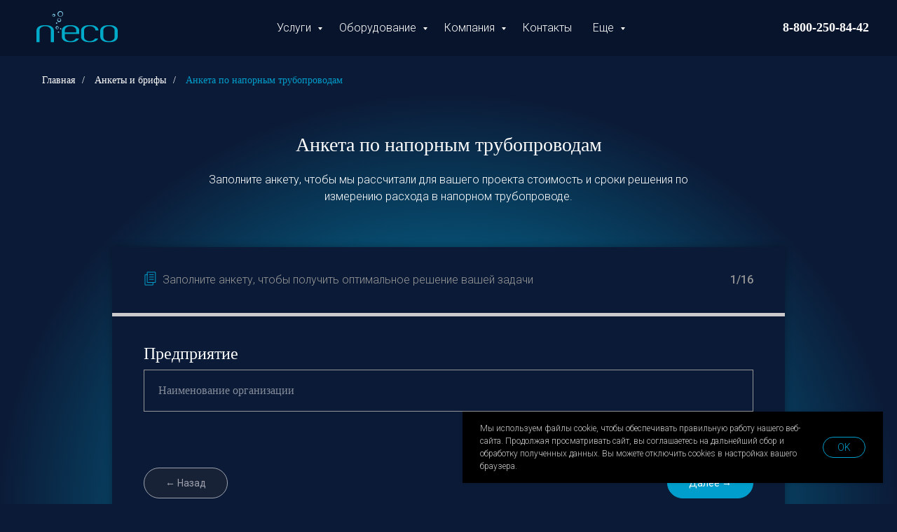

--- FILE ---
content_type: text/html; charset=UTF-8
request_url: https://n-eco.ru/anketa-po-napornym-truboprovodam
body_size: 21886
content:
<!DOCTYPE html> <html> <head> <meta charset="utf-8" /> <meta http-equiv="Content-Type" content="text/html; charset=utf-8" /> <meta name="viewport" content="width=device-width, initial-scale=1.0" /> <meta name="yandex-verification" content="f4fdc0dabe122a27" /> <!--metatextblock--> <title>Напорные трубопроводы | Компания Нэко – технологии учета расхода воды</title> <meta name="description" content="Заполните анкету, чтобы мы рассчитали для вашего проекта стоимость и сроки решения по измерению расхода в напорном трубопроводе. Отправить." /> <meta property="og:url" content="https://n-eco.ru/anketa-po-napornym-truboprovodam" /> <meta property="og:title" content="Напорные трубопроводы | Компания Нэко – технологии учета расхода воды" /> <meta property="og:description" content="Заполните анкету, чтобы мы рассчитали для вашего проекта стоимость и сроки решения по измерению расхода в напорном трубопроводе. Отправить." /> <meta property="og:type" content="website" /> <meta property="og:image" content="https://static.tildacdn.com/tild3837-3331-4531-b130-303265653832/naporniy-truboprovod.jpg" /> <link rel="canonical" href="https://n-eco.ru/anketa-po-napornym-truboprovodam"> <!--/metatextblock--> <meta name="format-detection" content="telephone=no" /> <meta http-equiv="x-dns-prefetch-control" content="on"> <link rel="dns-prefetch" href="https://ws.tildacdn.com"> <link rel="dns-prefetch" href="https://static.tildacdn.com"> <link rel="dns-prefetch" href="https://fonts.tildacdn.com"> <link rel="icon" type="image/png" sizes="32x32" href="https://static.tildacdn.com/tild6462-3130-4735-b233-633039666431/n-eco-3232.png" media="(prefers-color-scheme: light)"/> <link rel="icon" type="image/png" sizes="32x32" href="https://static.tildacdn.com/tild6462-3130-4735-b233-633039666431/n-eco-3232.png" media="(prefers-color-scheme: dark)"/> <link rel="icon" type="image/svg+xml" sizes="any" href="https://static.tildacdn.com/tild6238-3664-4536-b433-386264343264/3838__.svg"> <link rel="apple-touch-icon" type="image/png" href="https://static.tildacdn.com/tild3563-6363-4265-b038-383565383266/n-eco-180x180.png"> <link rel="icon" type="image/png" sizes="192x192" href="https://static.tildacdn.com/tild3563-6363-4265-b038-383565383266/n-eco-180x180.png"> <!-- Assets --> <script src="https://neo.tildacdn.com/js/tilda-fallback-1.0.min.js" async charset="utf-8"></script> <link rel="stylesheet" href="https://static.tildacdn.com/css/tilda-grid-3.0.min.css" type="text/css" media="all" onerror="this.loaderr='y';"/> <link rel="stylesheet" href="https://static.tildacdn.com/ws/project70222/tilda-blocks-page36985166.min.css?t=1768208836" type="text/css" media="all" onerror="this.loaderr='y';" /> <link rel="preconnect" href="https://fonts.gstatic.com"> <link href="https://fonts.googleapis.com/css2?family=Roboto:wght@300;400;500;700&subset=latin,cyrillic" rel="stylesheet"> <link rel="stylesheet" href="https://static.tildacdn.com/css/tilda-animation-2.0.min.css" type="text/css" media="all" onerror="this.loaderr='y';" /> <link rel="stylesheet" href="https://static.tildacdn.com/css/tilda-forms-1.0.min.css" type="text/css" media="all" onerror="this.loaderr='y';" /> <link rel="stylesheet" href="https://static.tildacdn.com/css/tilda-menusub-1.0.min.css" type="text/css" media="print" onload="this.media='all';" onerror="this.loaderr='y';" /> <noscript><link rel="stylesheet" href="https://static.tildacdn.com/css/tilda-menusub-1.0.min.css" type="text/css" media="all" /></noscript> <link rel="stylesheet" href="https://static.tildacdn.com/css/tilda-menu-widgeticons-1.0.min.css" type="text/css" media="all" onerror="this.loaderr='y';" /> <link rel="stylesheet" href="https://static.tildacdn.com/css/tilda-popup-1.1.min.css" type="text/css" media="print" onload="this.media='all';" onerror="this.loaderr='y';" /> <noscript><link rel="stylesheet" href="https://static.tildacdn.com/css/tilda-popup-1.1.min.css" type="text/css" media="all" /></noscript> <script type="text/javascript">TildaFonts=["90021","90022","90023","90024"];</script> <script type="text/javascript" src="https://static.tildacdn.com/js/tilda-fonts.min.js" charset="utf-8" onerror="this.loaderr='y';"></script> <script nomodule src="https://static.tildacdn.com/js/tilda-polyfill-1.0.min.js" charset="utf-8"></script> <script type="text/javascript">function t_onReady(func) {if(document.readyState!='loading') {func();} else {document.addEventListener('DOMContentLoaded',func);}}
function t_onFuncLoad(funcName,okFunc,time) {if(typeof window[funcName]==='function') {okFunc();} else {setTimeout(function() {t_onFuncLoad(funcName,okFunc,time);},(time||100));}}function t_throttle(fn,threshhold,scope) {return function() {fn.apply(scope||this,arguments);};}</script> <script src="https://static.tildacdn.com/js/jquery-1.10.2.min.js" charset="utf-8" onerror="this.loaderr='y';"></script> <script src="https://static.tildacdn.com/js/tilda-scripts-3.0.min.js" charset="utf-8" defer onerror="this.loaderr='y';"></script> <script src="https://static.tildacdn.com/ws/project70222/tilda-blocks-page36985166.min.js?t=1768208836" charset="utf-8" async onerror="this.loaderr='y';"></script> <script src="https://static.tildacdn.com/js/tilda-lazyload-1.0.min.js" charset="utf-8" async onerror="this.loaderr='y';"></script> <script src="https://static.tildacdn.com/js/tilda-animation-2.0.min.js" charset="utf-8" async onerror="this.loaderr='y';"></script> <script src="https://static.tildacdn.com/js/tilda-t835-stepform-1.0.min.js" charset="utf-8" async onerror="this.loaderr='y';"></script> <script src="https://static.tildacdn.com/js/tilda-forms-1.0.min.js" charset="utf-8" async onerror="this.loaderr='y';"></script> <script src="https://static.tildacdn.com/js/tilda-menusub-1.0.min.js" charset="utf-8" async onerror="this.loaderr='y';"></script> <script src="https://static.tildacdn.com/js/tilda-menu-1.0.min.js" charset="utf-8" async onerror="this.loaderr='y';"></script> <script src="https://static.tildacdn.com/js/tilda-menu-widgeticons-1.0.min.js" charset="utf-8" async onerror="this.loaderr='y';"></script> <script src="https://static.tildacdn.com/js/tilda-submenublocks-1.0.min.js" charset="utf-8" async onerror="this.loaderr='y';"></script> <script src="https://static.tildacdn.com/js/tilda-widget-positions-1.0.min.js" charset="utf-8" async onerror="this.loaderr='y';"></script> <script src="https://static.tildacdn.com/js/tilda-popup-1.0.min.js" charset="utf-8" async onerror="this.loaderr='y';"></script> <script src="https://static.tildacdn.com/js/tilda-skiplink-1.0.min.js" charset="utf-8" async onerror="this.loaderr='y';"></script> <script src="https://static.tildacdn.com/js/tilda-events-1.0.min.js" charset="utf-8" async onerror="this.loaderr='y';"></script> <script type="text/javascript">window.dataLayer=window.dataLayer||[];</script> <script type="text/javascript">(function() {if((/bot|google|yandex|baidu|bing|msn|duckduckbot|teoma|slurp|crawler|spider|robot|crawling|facebook/i.test(navigator.userAgent))===false&&typeof(sessionStorage)!='undefined'&&sessionStorage.getItem('visited')!=='y'&&document.visibilityState){var style=document.createElement('style');style.type='text/css';style.innerHTML='@media screen and (min-width: 980px) {.t-records {opacity: 0;}.t-records_animated {-webkit-transition: opacity ease-in-out .2s;-moz-transition: opacity ease-in-out .2s;-o-transition: opacity ease-in-out .2s;transition: opacity ease-in-out .2s;}.t-records.t-records_visible {opacity: 1;}}';document.getElementsByTagName('head')[0].appendChild(style);function t_setvisRecs(){var alr=document.querySelectorAll('.t-records');Array.prototype.forEach.call(alr,function(el) {el.classList.add("t-records_animated");});setTimeout(function() {Array.prototype.forEach.call(alr,function(el) {el.classList.add("t-records_visible");});sessionStorage.setItem("visited","y");},400);}
document.addEventListener('DOMContentLoaded',t_setvisRecs);}})();</script></head> <body class="t-body" style="margin:0;"> <!--allrecords--> <div id="allrecords" class="t-records" data-hook="blocks-collection-content-node" data-tilda-project-id="70222" data-tilda-page-id="36985166" data-tilda-page-alias="anketa-po-napornym-truboprovodam" data-tilda-formskey="652bf45c62bb57b58d4a021a250b904d" data-tilda-lazy="yes" data-tilda-root-zone="com" data-tilda-project-country="RU"> <!--header--> <header id="t-header" class="t-records" data-hook="blocks-collection-content-node" data-tilda-project-id="70222" data-tilda-page-id="33131051" data-tilda-formskey="652bf45c62bb57b58d4a021a250b904d" data-tilda-lazy="yes" data-tilda-root-zone="com" data-tilda-project-country="RU"> <div id="rec537213231" class="r t-rec" style=" " data-animationappear="off" data-record-type="674"> <!-- T674 --> <div class="t674"> <div
class="t674__cover t674__cover_fixed"
id="recorddiv537213231"
itemscope itemtype="http://schema.org/ImageObject"> <div 
class="t674__cover-carrier t-bgimg" data-original="https://static.tildacdn.com/tild6637-6236-4431-a439-653635313163/fon_6.svg"
style="background-image:url(https://static.tildacdn.com/tild6637-6236-4431-a439-653635313163/fon_6.svg)"></div> <meta itemprop="image" content="https://static.tildacdn.com/tild6637-6236-4431-a439-653635313163/fon_6.svg"> </div> <style>body {;position:relative;z-index:0;}#allrecords {background-color:transparent !important;}#rec537213231 .t674__cover {display:block;}#rec537213231 .t674__cover-carrier {opacity:0;}#rec537213231 .t674__cover-carrier.loaded {opacity:1;}</style> </div> <script>(function() {var isSafariOnIOS=!!navigator.userAgent.match(/iP(hone|od|ad)/)&&navigator.userAgent.match(/WebKit/i)&&!navigator.userAgent.match(/CriOS/i)&&!navigator.userAgent.match(/FxiOS/i);if(!isSafariOnIOS) return;var recid='rec537213231';var rec=document.getElementById(recid);if(!rec) return;rec.classList.add('safari');})();</script> </div> <div id="rec535533454" class="r t-rec t-screenmin-980px" style=" " data-animationappear="off" data-record-type="257" data-screen-min="980px"> <!-- T228 --> <div id="nav535533454marker"></div> <div id="nav535533454" class="t228 t228__positionabsolute " style="background-color: rgba(0,0,0,0.20); height:80px; " data-bgcolor-hex="#000000" data-bgcolor-rgba="rgba(0,0,0,0.20)" data-navmarker="nav535533454marker" data-appearoffset="" data-bgopacity-two="" data-menushadow="" data-menushadow-css="" data-bgopacity="0.20" data-menu-items-align="center" data-menu="yes"> <div class="t228__maincontainer " style="height:80px;"> <div class="t228__padding40px"></div> <div class="t228__leftside"> <div class="t228__leftcontainer"> <a href="/" class="t228__imgwrapper"> <img class="t228__imglogo t228__imglogomobile"
src="https://static.tildacdn.com/tild3965-3366-4538-a431-323034303837/Neco-Logo.svg"
imgfield="img"
style="max-width: 140px; width: 140px; min-width: 140px; height: auto; display: block;"
alt="Компания Нэко Санкт-Петербург"> </a> </div> </div> <div class="t228__centerside "> <nav class="t228__centercontainer"> <ul role="list" class="t228__list t-menu__list t228__list_hidden"> <li class="t228__list_item"
style="padding:0 15px 0 0;"> <a class="t-menu__link-item"
href="#uslugi" data-menu-submenu-hook="" data-menu-item-number="1">
Услуги
</a> </li> <li class="t228__list_item"
style="padding:0 15px;"> <a class="t-menu__link-item"
href="#oborudovanie" data-menu-submenu-hook="" data-menu-item-number="2">
Оборудование
</a> </li> <li class="t228__list_item"
style="padding:0 15px;"> <a class="t-menu__link-item"
href="#neco" data-menu-submenu-hook="" data-menu-item-number="3">
Компания
</a> </li> <li class="t228__list_item"
style="padding:0 15px;"> <a class="t-menu__link-item"
href="/kontakty" data-menu-submenu-hook="" data-menu-item-number="4">
Контакты
</a> </li> <li class="t228__list_item"
style="padding:0 0 0 15px;"> <a class="t-menu__link-item"
href="#more" data-menu-submenu-hook="" data-menu-item-number="5">
Еще
</a> </li> </ul> </nav> </div> <div class="t228__rightside"> <div class="t228__rightcontainer"> <div class="t228__right_descr" field="descr">8-800-250-84-42</div> </div> </div> <div class="t228__padding40px"> </div> </div> </div> <style>@media screen and (max-width:980px){#rec535533454 .t228__leftcontainer{padding:20px;}#rec535533454 .t228__imglogo{padding:20px 0;}#rec535533454 .t228{position:static;}}</style> <script>window.addEventListener('load',function() {t_onFuncLoad('t228_setWidth',function() {t228_setWidth('535533454');});});window.addEventListener('resize',t_throttle(function() {t_onFuncLoad('t228_setWidth',function() {t228_setWidth('535533454');});t_onFuncLoad('t_menu__setBGcolor',function() {t_menu__setBGcolor('535533454','.t228');});}));t_onReady(function() {t_onFuncLoad('t_menu__highlightActiveLinks',function() {t_menu__highlightActiveLinks('.t228__list_item a');});t_onFuncLoad('t228__init',function() {t228__init('535533454');});t_onFuncLoad('t_menu__setBGcolor',function() {t_menu__setBGcolor('535533454','.t228');});t_onFuncLoad('t_menu__interactFromKeyboard',function() {t_menu__interactFromKeyboard('535533454');});t_onFuncLoad('t228_setWidth',function() {t228_setWidth('535533454');});});</script> <style>#rec535533454 .t-menu__link-item{-webkit-transition:color 0.3s ease-in-out,opacity 0.3s ease-in-out;transition:color 0.3s ease-in-out,opacity 0.3s ease-in-out;}#rec535533454 .t-menu__link-item.t-active:not(.t978__menu-link){color:#009ecc !important;font-weight:400 !important;opacity:1 !important;}#rec535533454 .t-menu__link-item:not(.t-active):not(.tooltipstered):hover{color:#009ecc !important;opacity:1 !important;}#rec535533454 .t-menu__link-item:not(.t-active):not(.tooltipstered):focus-visible{color:#009ecc !important;opacity:1 !important;}@supports (overflow:-webkit-marquee) and (justify-content:inherit){#rec535533454 .t-menu__link-item,#rec535533454 .t-menu__link-item.t-active{opacity:1 !important;}}</style> <style> #rec535533454 .t228__leftcontainer a{color:#ffffff;}#rec535533454 a.t-menu__link-item{font-size:16px;color:#ffffff;font-family:'Roboto';font-weight:300;}#rec535533454 .t228__right_langs_lang a{font-size:16px;color:#ffffff;font-family:'Roboto';font-weight:300;}#rec535533454 .t228__right_descr{font-size:18px;color:#ffffff;font-family:'GraphikTT';font-weight:600;}</style> <style> #rec535533454 .t228__logo{color:#ffffff;}</style> </div> <div id="rec535619384" class="r t-rec t-screenmin-980px" style=" " data-animationappear="off" data-record-type="257" data-screen-min="980px"> <!-- T228 --> <div id="nav535619384marker"></div> <div id="nav535619384" class="t228 t228__positionfixed t228__beforeready " style="background-color: rgba(0,0,0,0.50); height:80px; " data-bgcolor-hex="#000000" data-bgcolor-rgba="rgba(0,0,0,0.50)" data-navmarker="nav535619384marker" data-appearoffset="500px" data-bgopacity-two="" data-menushadow="" data-menushadow-css="" data-bgopacity="0.50" data-menu-items-align="center" data-menu="yes"> <div class="t228__maincontainer " style="height:80px;"> <div class="t228__padding40px"></div> <div class="t228__leftside"> <div class="t228__leftcontainer"> <a href="/" class="t228__imgwrapper"> <img class="t228__imglogo t228__imglogomobile"
src="https://static.tildacdn.com/tild3965-3366-4538-a431-323034303837/Neco-Logo.svg"
imgfield="img"
style="max-width: 140px; width: 140px; min-width: 140px; height: auto; display: block;"
alt="Компания Нэко Санкт-Петербург"> </a> </div> </div> <div class="t228__centerside "> <nav class="t228__centercontainer"> <ul role="list" class="t228__list t-menu__list t228__list_hidden"> <li class="t228__list_item"
style="padding:0 15px 0 0;"> <a class="t-menu__link-item"
href="#uslugi" data-menu-submenu-hook="" data-menu-item-number="1">
Услуги
</a> </li> <li class="t228__list_item"
style="padding:0 15px;"> <a class="t-menu__link-item"
href="#oborudovanie" data-menu-submenu-hook="" data-menu-item-number="2">
Оборудование
</a> </li> <li class="t228__list_item"
style="padding:0 15px;"> <a class="t-menu__link-item"
href="#neco" data-menu-submenu-hook="" data-menu-item-number="3">
Компания
</a> </li> <li class="t228__list_item"
style="padding:0 15px;"> <a class="t-menu__link-item"
href="/kontakty" data-menu-submenu-hook="" data-menu-item-number="4">
Контакты
</a> </li> <li class="t228__list_item"
style="padding:0 0 0 15px;"> <a class="t-menu__link-item"
href="#more" data-menu-submenu-hook="" data-menu-item-number="5">
Еще
</a> </li> </ul> </nav> </div> <div class="t228__rightside"> <div class="t228__rightcontainer"> <div class="t228__right_descr" field="descr">8-800-250-84-42</div> </div> </div> <div class="t228__padding40px"> </div> </div> </div> <style>@media screen and (max-width:980px){#rec535619384 .t228__leftcontainer{padding:20px;}#rec535619384 .t228__imglogo{padding:20px 0;}#rec535619384 .t228{position:static;}}</style> <script>window.addEventListener('load',function() {t_onFuncLoad('t228_setWidth',function() {t228_setWidth('535619384');});});window.addEventListener('resize',t_throttle(function() {t_onFuncLoad('t228_setWidth',function() {t228_setWidth('535619384');});t_onFuncLoad('t_menu__setBGcolor',function() {t_menu__setBGcolor('535619384','.t228');});}));t_onReady(function() {t_onFuncLoad('t_menu__highlightActiveLinks',function() {t_menu__highlightActiveLinks('.t228__list_item a');});t_onFuncLoad('t_menu__findAnchorLinks',function() {t_menu__findAnchorLinks('535619384','.t228__list_item a');});t_onFuncLoad('t228__init',function() {t228__init('535619384');});t_onFuncLoad('t_menu__setBGcolor',function() {t_menu__setBGcolor('535619384','.t228');});t_onFuncLoad('t_menu__interactFromKeyboard',function() {t_menu__interactFromKeyboard('535619384');});t_onFuncLoad('t228_setWidth',function() {t228_setWidth('535619384');});var rec=document.querySelector('#rec535619384');if(!rec) return;t_onFuncLoad('t_menu__showFixedMenu',function() {var el=rec.querySelector('.t228');if(el) el.classList.remove('t228__beforeready');t_menu__showFixedMenu('535619384','.t228');window.addEventListener('scroll',t_throttle(function() {t_menu__showFixedMenu('535619384','.t228');}));});});</script> <style>#rec535619384 .t-menu__link-item{-webkit-transition:color 0.3s ease-in-out,opacity 0.3s ease-in-out;transition:color 0.3s ease-in-out,opacity 0.3s ease-in-out;}#rec535619384 .t-menu__link-item.t-active:not(.t978__menu-link){color:#009ecc !important;font-weight:400 !important;opacity:1 !important;}#rec535619384 .t-menu__link-item:not(.t-active):not(.tooltipstered):hover{color:#009ecc !important;opacity:1 !important;}#rec535619384 .t-menu__link-item:not(.t-active):not(.tooltipstered):focus-visible{color:#009ecc !important;opacity:1 !important;}@supports (overflow:-webkit-marquee) and (justify-content:inherit){#rec535619384 .t-menu__link-item,#rec535619384 .t-menu__link-item.t-active{opacity:1 !important;}}</style> <style> #rec535619384 .t228__leftcontainer a{color:#ffffff;}#rec535619384 a.t-menu__link-item{font-size:16px;color:#ffffff;font-family:'Roboto';font-weight:300;}#rec535619384 .t228__right_langs_lang a{font-size:16px;color:#ffffff;font-family:'Roboto';font-weight:300;}#rec535619384 .t228__right_descr{font-size:18px;color:#ffffff;font-family:'GraphikTT';font-weight:600;}</style> <style> #rec535619384 .t228__logo{color:#ffffff;}</style> </div> <div id="rec535533497" class="r t-rec t-screenmax-980px" style=" " data-animationappear="off" data-record-type="309" data-screen-max="980px"> <!-- T280 --> <div id="nav535533497marker"></div> <div id="nav535533497" class="t280 " data-menu="yes" data-appearoffset="" data-menu-widgeticon-search="yes"> <div class="t280__container t280__positionabsolute" style=""> <div class="t280__container__bg" style="background-color: rgba(0,0,0,0.20);" data-bgcolor-hex="#000000" data-bgcolor-rgba="rgba(0,0,0,0.20)" data-navmarker="nav535533497marker" data-appearoffset="" data-bgopacity="0.20" data-menushadow="" data-menushadow-css=""></div> <div class="t280__menu__content "> <div class="t280__logo__container" style="min-height:70px;"> <div class="t280__logo__content"> <a class="t280__logo" href="/"> <img class="t280__logo__img"
src="https://static.tildacdn.com/tild6661-3736-4361-b036-316163646662/Neco-Logo.svg"
imgfield="img"
style="height: 60px;"
alt="Компания Нэко Санкт-Петербург"> </a> </div> </div> <ul class="t-menuwidgeticons__wrapper"> <li class="t-menuwidgeticons__icon t-menuwidgeticons__icon_md t-menuwidgeticons__search"> <a
class="t-menuwidgeticons__link t-menuwidgeticons__link_search"
href="#opensearch"
role="button"
aria-label="Поиск"> <div class="t-menuwidgeticons__img t-menuwidgeticons__img_search"> <svg viewBox="0 0 22 22" fill="none" xmlns="http://www.w3.org/2000/svg"> <circle cx="10.1224" cy="10.8801" r="7.69888" transform="rotate(47.1675 10.1224 10.8801)" stroke="#ffffff" stroke-width="2"/> <line x1="16.4142" y1="17" x2="20.3033" y2="20.8891" stroke="#ffffff" stroke-width="2" stroke-linecap="round"/> </svg> </div> </a> </li> </ul> <style>.t-menuwidgeticons__button_hidden_535533497{display:none !important;}</style> <button type="button"
class="t-menuburger t-menuburger_second "
aria-label="Навигационное меню"
aria-expanded="false"> <span style="background-color:#ffffff;"></span> <span style="background-color:#ffffff;"></span> <span style="background-color:#ffffff;"></span> <span style="background-color:#ffffff;"></span> </button> <script>function t_menuburger_init(recid) {var rec=document.querySelector('#rec' + recid);if(!rec) return;var burger=rec.querySelector('.t-menuburger');if(!burger) return;var isSecondStyle=burger.classList.contains('t-menuburger_second');if(isSecondStyle&&!window.isMobile&&!('ontouchend' in document)) {burger.addEventListener('mouseenter',function() {if(burger.classList.contains('t-menuburger-opened')) return;burger.classList.remove('t-menuburger-unhovered');burger.classList.add('t-menuburger-hovered');});burger.addEventListener('mouseleave',function() {if(burger.classList.contains('t-menuburger-opened')) return;burger.classList.remove('t-menuburger-hovered');burger.classList.add('t-menuburger-unhovered');setTimeout(function() {burger.classList.remove('t-menuburger-unhovered');},300);});}
burger.addEventListener('click',function() {if(!burger.closest('.tmenu-mobile')&&!burger.closest('.t450__burger_container')&&!burger.closest('.t466__container')&&!burger.closest('.t204__burger')&&!burger.closest('.t199__js__menu-toggler')) {burger.classList.toggle('t-menuburger-opened');burger.classList.remove('t-menuburger-unhovered');}});var menu=rec.querySelector('[data-menu="yes"]');if(!menu) return;var menuLinks=menu.querySelectorAll('.t-menu__link-item');var submenuClassList=['t978__menu-link_hook','t978__tm-link','t966__tm-link','t794__tm-link','t-menusub__target-link'];Array.prototype.forEach.call(menuLinks,function(link) {link.addEventListener('click',function() {var isSubmenuHook=submenuClassList.some(function(submenuClass) {return link.classList.contains(submenuClass);});if(isSubmenuHook) return;burger.classList.remove('t-menuburger-opened');});});menu.addEventListener('clickedAnchorInTooltipMenu',function() {burger.classList.remove('t-menuburger-opened');});}
t_onReady(function() {t_onFuncLoad('t_menuburger_init',function(){t_menuburger_init('535533497');});});</script> <style>.t-menuburger{position:relative;flex-shrink:0;width:28px;height:20px;padding:0;border:none;background-color:transparent;outline:none;-webkit-transform:rotate(0deg);transform:rotate(0deg);transition:transform .5s ease-in-out;cursor:pointer;z-index:999;}.t-menuburger span{display:block;position:absolute;width:100%;opacity:1;left:0;-webkit-transform:rotate(0deg);transform:rotate(0deg);transition:.25s ease-in-out;height:3px;background-color:#000;}.t-menuburger span:nth-child(1){top:0px;}.t-menuburger span:nth-child(2),.t-menuburger span:nth-child(3){top:8px;}.t-menuburger span:nth-child(4){top:16px;}.t-menuburger__big{width:42px;height:32px;}.t-menuburger__big span{height:5px;}.t-menuburger__big span:nth-child(2),.t-menuburger__big span:nth-child(3){top:13px;}.t-menuburger__big span:nth-child(4){top:26px;}.t-menuburger__small{width:22px;height:14px;}.t-menuburger__small span{height:2px;}.t-menuburger__small span:nth-child(2),.t-menuburger__small span:nth-child(3){top:6px;}.t-menuburger__small span:nth-child(4){top:12px;}.t-menuburger-opened span:nth-child(1){top:8px;width:0%;left:50%;}.t-menuburger-opened span:nth-child(2){-webkit-transform:rotate(45deg);transform:rotate(45deg);}.t-menuburger-opened span:nth-child(3){-webkit-transform:rotate(-45deg);transform:rotate(-45deg);}.t-menuburger-opened span:nth-child(4){top:8px;width:0%;left:50%;}.t-menuburger-opened.t-menuburger__big span:nth-child(1){top:6px;}.t-menuburger-opened.t-menuburger__big span:nth-child(4){top:18px;}.t-menuburger-opened.t-menuburger__small span:nth-child(1),.t-menuburger-opened.t-menuburger__small span:nth-child(4){top:6px;}@media (hover),(min-width:0\0){.t-menuburger_first:hover span:nth-child(1){transform:translateY(1px);}.t-menuburger_first:hover span:nth-child(4){transform:translateY(-1px);}.t-menuburger_first.t-menuburger__big:hover span:nth-child(1){transform:translateY(3px);}.t-menuburger_first.t-menuburger__big:hover span:nth-child(4){transform:translateY(-3px);}}.t-menuburger_second span:nth-child(2),.t-menuburger_second span:nth-child(3){width:80%;left:20%;right:0;}@media (hover),(min-width:0\0){.t-menuburger_second.t-menuburger-hovered span:nth-child(2),.t-menuburger_second.t-menuburger-hovered span:nth-child(3){animation:t-menuburger-anim 0.3s ease-out normal forwards;}.t-menuburger_second.t-menuburger-unhovered span:nth-child(2),.t-menuburger_second.t-menuburger-unhovered span:nth-child(3){animation:t-menuburger-anim2 0.3s ease-out normal forwards;}}.t-menuburger_second.t-menuburger-opened span:nth-child(2),.t-menuburger_second.t-menuburger-opened span:nth-child(3){left:0;right:0;width:100%!important;}.t-menuburger_third span:nth-child(4){width:70%;left:unset;right:0;}@media (hover),(min-width:0\0){.t-menuburger_third:not(.t-menuburger-opened):hover span:nth-child(4){width:100%;}}.t-menuburger_third.t-menuburger-opened span:nth-child(4){width:0!important;right:50%;}.t-menuburger_fourth{height:12px;}.t-menuburger_fourth.t-menuburger__small{height:8px;}.t-menuburger_fourth.t-menuburger__big{height:18px;}.t-menuburger_fourth span:nth-child(2),.t-menuburger_fourth span:nth-child(3){top:4px;opacity:0;}.t-menuburger_fourth span:nth-child(4){top:8px;}.t-menuburger_fourth.t-menuburger__small span:nth-child(2),.t-menuburger_fourth.t-menuburger__small span:nth-child(3){top:3px;}.t-menuburger_fourth.t-menuburger__small span:nth-child(4){top:6px;}.t-menuburger_fourth.t-menuburger__small span:nth-child(2),.t-menuburger_fourth.t-menuburger__small span:nth-child(3){top:3px;}.t-menuburger_fourth.t-menuburger__small span:nth-child(4){top:6px;}.t-menuburger_fourth.t-menuburger__big span:nth-child(2),.t-menuburger_fourth.t-menuburger__big span:nth-child(3){top:6px;}.t-menuburger_fourth.t-menuburger__big span:nth-child(4){top:12px;}@media (hover),(min-width:0\0){.t-menuburger_fourth:not(.t-menuburger-opened):hover span:nth-child(1){transform:translateY(1px);}.t-menuburger_fourth:not(.t-menuburger-opened):hover span:nth-child(4){transform:translateY(-1px);}.t-menuburger_fourth.t-menuburger__big:not(.t-menuburger-opened):hover span:nth-child(1){transform:translateY(3px);}.t-menuburger_fourth.t-menuburger__big:not(.t-menuburger-opened):hover span:nth-child(4){transform:translateY(-3px);}}.t-menuburger_fourth.t-menuburger-opened span:nth-child(1),.t-menuburger_fourth.t-menuburger-opened span:nth-child(4){top:4px;}.t-menuburger_fourth.t-menuburger-opened span:nth-child(2),.t-menuburger_fourth.t-menuburger-opened span:nth-child(3){opacity:1;}@keyframes t-menuburger-anim{0%{width:80%;left:20%;right:0;}50%{width:100%;left:0;right:0;}100%{width:80%;left:0;right:20%;}}@keyframes t-menuburger-anim2{0%{width:80%;left:0;}50%{width:100%;right:0;left:0;}100%{width:80%;left:20%;right:0;}}</style> </div> </div> <div class="t280__menu__wrapper "> <div class="t280__menu__bg" style="background-color:#0b1a36; opacity:1;"></div> <div class="t280__menu__container"> <nav class="t280__menu t-width t-width_6"> <ul role="list" class="t280__list t-menu__list"> <li class="t280__menu__item"> <a class="t280__menu__link t-title t-title_xl t-menu__link-item"
href="#uslugi" data-menu-submenu-hook="">
Услуги
</a> </li> <li class="t280__menu__item"> <a class="t280__menu__link t-title t-title_xl t-menu__link-item"
href="#oborudovanie" data-menu-submenu-hook="">
Оборудование
</a> </li> <li class="t280__menu__item"> <a class="t280__menu__link t-title t-title_xl t-menu__link-item"
href="#neco" data-menu-submenu-hook="">
Компания
</a> </li> <li class="t280__menu__item"> <a class="t280__menu__link t-title t-title_xl t-menu__link-item"
href="/kontakty" data-menu-submenu-hook="">
Контакты
</a> </li> <li class="t280__menu__item"> <a class="t280__menu__link t-title t-title_xl t-menu__link-item"
href="#more" data-menu-submenu-hook="">
Еще
</a> </li> </ul> </nav> </div> </div> </div> <style>@media screen and (max-width:980px){#rec535533497 .t280__main_opened .t280__menu__content{background-color:#0b1a36!important;opacity:1!important;}}</style> <script>t_onReady(function() {t_onFuncLoad('t280_showMenu',function() {t280_showMenu('535533497');});t_onFuncLoad('t280_changeSize',function() {t280_changeSize('535533497');});t_onFuncLoad('t_menuWidgets__init',function() {t_menuWidgets__init('535533497');});t_onFuncLoad('t280_highlight',function() {t280_highlight();});});t_onFuncLoad('t280_changeSize',function(){window.addEventListener('resize',t_throttle(function() {t280_changeSize('535533497');}));});</script> <style>#rec535533497 .t-menu__link-item{-webkit-transition:color 0.3s ease-in-out,opacity 0.3s ease-in-out;transition:color 0.3s ease-in-out,opacity 0.3s ease-in-out;}#rec535533497 .t-menu__link-item.t-active:not(.t978__menu-link){color:#009ecc !important;font-weight:300 !important;opacity:1 !important;}#rec535533497 .t-menu__link-item:not(.t-active):not(.tooltipstered):hover{color:#009ecc !important;opacity:1 !important;}#rec535533497 .t-menu__link-item:not(.t-active):not(.tooltipstered):focus-visible{color:#009ecc !important;opacity:1 !important;}@supports (overflow:-webkit-marquee) and (justify-content:inherit){#rec535533497 .t-menu__link-item,#rec535533497 .t-menu__link-item.t-active{opacity:1 !important;}}</style> <style> #rec535533497 .t280__logo__content .t-title{font-size:18px;color:#000000;font-weight:500;text-transform:uppercase;letter-spacing:2px;}#rec535533497 a.t280__menu__link{font-size:16px;color:#ffffff;font-family:'GraphikTT';font-weight:300;}</style> <style> #rec535533497 .t280__logo{font-size:18px;color:#000000;font-weight:500;text-transform:uppercase;letter-spacing:2px;}</style> <style> #rec535533497 .t280__lang_first{color:#ffffff;font-family:'GraphikTT';font-weight:300;}</style> <style> #rec535533497 .t280__lang_second{color:#ffffff;font-family:'GraphikTT';font-weight:300;}</style> </div> <div id="rec535619522" class="r t-rec t-screenmax-980px" style=" " data-animationappear="off" data-record-type="309" data-screen-max="980px"> <!-- T280 --> <div id="nav535619522marker"></div> <div id="nav535619522" class="t280 t280__beforeready" data-menu="yes" data-appearoffset="500px" data-menu-widgeticon-search="yes"> <div class="t280__container t280__positionfixed" style=""> <div class="t280__container__bg" style="background-color: rgba(0,0,0,0.50);" data-bgcolor-hex="#000000" data-bgcolor-rgba="rgba(0,0,0,0.50)" data-navmarker="nav535619522marker" data-appearoffset="500px" data-bgopacity="0.50" data-menushadow="" data-menushadow-css=""></div> <div class="t280__menu__content "> <div class="t280__logo__container" style="min-height:70px;"> <div class="t280__logo__content"> <a class="t280__logo" href="/"> <img class="t280__logo__img"
src="https://static.tildacdn.com/tild6661-3736-4361-b036-316163646662/Neco-Logo.svg"
imgfield="img"
style="height: 60px;"
alt="Компания Нэко Санкт-Петербург"> </a> </div> </div> <ul class="t-menuwidgeticons__wrapper"> <li class="t-menuwidgeticons__icon t-menuwidgeticons__icon_md t-menuwidgeticons__search"> <a
class="t-menuwidgeticons__link t-menuwidgeticons__link_search"
href="#opensearch"
role="button"
aria-label="Поиск"> <div class="t-menuwidgeticons__img t-menuwidgeticons__img_search"> <svg viewBox="0 0 22 22" fill="none" xmlns="http://www.w3.org/2000/svg"> <circle cx="10.1224" cy="10.8801" r="7.69888" transform="rotate(47.1675 10.1224 10.8801)" stroke="#ffffff" stroke-width="2"/> <line x1="16.4142" y1="17" x2="20.3033" y2="20.8891" stroke="#ffffff" stroke-width="2" stroke-linecap="round"/> </svg> </div> </a> </li> </ul> <style>.t-menuwidgeticons__button_hidden_535619522{display:none !important;}</style> <button type="button"
class="t-menuburger t-menuburger_second "
aria-label="Навигационное меню"
aria-expanded="false"> <span style="background-color:#ffffff;"></span> <span style="background-color:#ffffff;"></span> <span style="background-color:#ffffff;"></span> <span style="background-color:#ffffff;"></span> </button> <script>function t_menuburger_init(recid) {var rec=document.querySelector('#rec' + recid);if(!rec) return;var burger=rec.querySelector('.t-menuburger');if(!burger) return;var isSecondStyle=burger.classList.contains('t-menuburger_second');if(isSecondStyle&&!window.isMobile&&!('ontouchend' in document)) {burger.addEventListener('mouseenter',function() {if(burger.classList.contains('t-menuburger-opened')) return;burger.classList.remove('t-menuburger-unhovered');burger.classList.add('t-menuburger-hovered');});burger.addEventListener('mouseleave',function() {if(burger.classList.contains('t-menuburger-opened')) return;burger.classList.remove('t-menuburger-hovered');burger.classList.add('t-menuburger-unhovered');setTimeout(function() {burger.classList.remove('t-menuburger-unhovered');},300);});}
burger.addEventListener('click',function() {if(!burger.closest('.tmenu-mobile')&&!burger.closest('.t450__burger_container')&&!burger.closest('.t466__container')&&!burger.closest('.t204__burger')&&!burger.closest('.t199__js__menu-toggler')) {burger.classList.toggle('t-menuburger-opened');burger.classList.remove('t-menuburger-unhovered');}});var menu=rec.querySelector('[data-menu="yes"]');if(!menu) return;var menuLinks=menu.querySelectorAll('.t-menu__link-item');var submenuClassList=['t978__menu-link_hook','t978__tm-link','t966__tm-link','t794__tm-link','t-menusub__target-link'];Array.prototype.forEach.call(menuLinks,function(link) {link.addEventListener('click',function() {var isSubmenuHook=submenuClassList.some(function(submenuClass) {return link.classList.contains(submenuClass);});if(isSubmenuHook) return;burger.classList.remove('t-menuburger-opened');});});menu.addEventListener('clickedAnchorInTooltipMenu',function() {burger.classList.remove('t-menuburger-opened');});}
t_onReady(function() {t_onFuncLoad('t_menuburger_init',function(){t_menuburger_init('535619522');});});</script> <style>.t-menuburger{position:relative;flex-shrink:0;width:28px;height:20px;padding:0;border:none;background-color:transparent;outline:none;-webkit-transform:rotate(0deg);transform:rotate(0deg);transition:transform .5s ease-in-out;cursor:pointer;z-index:999;}.t-menuburger span{display:block;position:absolute;width:100%;opacity:1;left:0;-webkit-transform:rotate(0deg);transform:rotate(0deg);transition:.25s ease-in-out;height:3px;background-color:#000;}.t-menuburger span:nth-child(1){top:0px;}.t-menuburger span:nth-child(2),.t-menuburger span:nth-child(3){top:8px;}.t-menuburger span:nth-child(4){top:16px;}.t-menuburger__big{width:42px;height:32px;}.t-menuburger__big span{height:5px;}.t-menuburger__big span:nth-child(2),.t-menuburger__big span:nth-child(3){top:13px;}.t-menuburger__big span:nth-child(4){top:26px;}.t-menuburger__small{width:22px;height:14px;}.t-menuburger__small span{height:2px;}.t-menuburger__small span:nth-child(2),.t-menuburger__small span:nth-child(3){top:6px;}.t-menuburger__small span:nth-child(4){top:12px;}.t-menuburger-opened span:nth-child(1){top:8px;width:0%;left:50%;}.t-menuburger-opened span:nth-child(2){-webkit-transform:rotate(45deg);transform:rotate(45deg);}.t-menuburger-opened span:nth-child(3){-webkit-transform:rotate(-45deg);transform:rotate(-45deg);}.t-menuburger-opened span:nth-child(4){top:8px;width:0%;left:50%;}.t-menuburger-opened.t-menuburger__big span:nth-child(1){top:6px;}.t-menuburger-opened.t-menuburger__big span:nth-child(4){top:18px;}.t-menuburger-opened.t-menuburger__small span:nth-child(1),.t-menuburger-opened.t-menuburger__small span:nth-child(4){top:6px;}@media (hover),(min-width:0\0){.t-menuburger_first:hover span:nth-child(1){transform:translateY(1px);}.t-menuburger_first:hover span:nth-child(4){transform:translateY(-1px);}.t-menuburger_first.t-menuburger__big:hover span:nth-child(1){transform:translateY(3px);}.t-menuburger_first.t-menuburger__big:hover span:nth-child(4){transform:translateY(-3px);}}.t-menuburger_second span:nth-child(2),.t-menuburger_second span:nth-child(3){width:80%;left:20%;right:0;}@media (hover),(min-width:0\0){.t-menuburger_second.t-menuburger-hovered span:nth-child(2),.t-menuburger_second.t-menuburger-hovered span:nth-child(3){animation:t-menuburger-anim 0.3s ease-out normal forwards;}.t-menuburger_second.t-menuburger-unhovered span:nth-child(2),.t-menuburger_second.t-menuburger-unhovered span:nth-child(3){animation:t-menuburger-anim2 0.3s ease-out normal forwards;}}.t-menuburger_second.t-menuburger-opened span:nth-child(2),.t-menuburger_second.t-menuburger-opened span:nth-child(3){left:0;right:0;width:100%!important;}.t-menuburger_third span:nth-child(4){width:70%;left:unset;right:0;}@media (hover),(min-width:0\0){.t-menuburger_third:not(.t-menuburger-opened):hover span:nth-child(4){width:100%;}}.t-menuburger_third.t-menuburger-opened span:nth-child(4){width:0!important;right:50%;}.t-menuburger_fourth{height:12px;}.t-menuburger_fourth.t-menuburger__small{height:8px;}.t-menuburger_fourth.t-menuburger__big{height:18px;}.t-menuburger_fourth span:nth-child(2),.t-menuburger_fourth span:nth-child(3){top:4px;opacity:0;}.t-menuburger_fourth span:nth-child(4){top:8px;}.t-menuburger_fourth.t-menuburger__small span:nth-child(2),.t-menuburger_fourth.t-menuburger__small span:nth-child(3){top:3px;}.t-menuburger_fourth.t-menuburger__small span:nth-child(4){top:6px;}.t-menuburger_fourth.t-menuburger__small span:nth-child(2),.t-menuburger_fourth.t-menuburger__small span:nth-child(3){top:3px;}.t-menuburger_fourth.t-menuburger__small span:nth-child(4){top:6px;}.t-menuburger_fourth.t-menuburger__big span:nth-child(2),.t-menuburger_fourth.t-menuburger__big span:nth-child(3){top:6px;}.t-menuburger_fourth.t-menuburger__big span:nth-child(4){top:12px;}@media (hover),(min-width:0\0){.t-menuburger_fourth:not(.t-menuburger-opened):hover span:nth-child(1){transform:translateY(1px);}.t-menuburger_fourth:not(.t-menuburger-opened):hover span:nth-child(4){transform:translateY(-1px);}.t-menuburger_fourth.t-menuburger__big:not(.t-menuburger-opened):hover span:nth-child(1){transform:translateY(3px);}.t-menuburger_fourth.t-menuburger__big:not(.t-menuburger-opened):hover span:nth-child(4){transform:translateY(-3px);}}.t-menuburger_fourth.t-menuburger-opened span:nth-child(1),.t-menuburger_fourth.t-menuburger-opened span:nth-child(4){top:4px;}.t-menuburger_fourth.t-menuburger-opened span:nth-child(2),.t-menuburger_fourth.t-menuburger-opened span:nth-child(3){opacity:1;}@keyframes t-menuburger-anim{0%{width:80%;left:20%;right:0;}50%{width:100%;left:0;right:0;}100%{width:80%;left:0;right:20%;}}@keyframes t-menuburger-anim2{0%{width:80%;left:0;}50%{width:100%;right:0;left:0;}100%{width:80%;left:20%;right:0;}}</style> </div> </div> <div class="t280__menu__wrapper "> <div class="t280__menu__bg" style="background-color:#0b1a36; opacity:1;"></div> <div class="t280__menu__container"> <nav class="t280__menu t-width t-width_6"> <ul role="list" class="t280__list t-menu__list"> <li class="t280__menu__item"> <a class="t280__menu__link t-title t-title_xl t-menu__link-item"
href="#uslugi" data-menu-submenu-hook="">
Услуги
</a> </li> <li class="t280__menu__item"> <a class="t280__menu__link t-title t-title_xl t-menu__link-item"
href="#oborudovanie" data-menu-submenu-hook="">
Оборудование
</a> </li> <li class="t280__menu__item"> <a class="t280__menu__link t-title t-title_xl t-menu__link-item"
href="#neco" data-menu-submenu-hook="">
Компания
</a> </li> <li class="t280__menu__item"> <a class="t280__menu__link t-title t-title_xl t-menu__link-item"
href="/kontakty" data-menu-submenu-hook="">
Контакты
</a> </li> <li class="t280__menu__item"> <a class="t280__menu__link t-title t-title_xl t-menu__link-item"
href="#more" data-menu-submenu-hook="">
Еще
</a> </li> </ul> </nav> </div> </div> </div> <style>@media screen and (max-width:980px){#rec535619522 .t280__main_opened .t280__menu__content{background-color:#0b1a36!important;opacity:1!important;}}</style> <script>t_onReady(function() {var rec=document.querySelector('#rec535619522');if(!rec) return;var wrapperBlock=rec.querySelector('.t280');if(wrapperBlock) {wrapperBlock.classList.remove('t280__beforeready');}
t_onFuncLoad('t280_appearMenu',function() {t280_appearMenu('535619522');window.addEventListener('scroll',t_throttle(function() {t280_appearMenu('535619522');}));});});t_onReady(function() {t_onFuncLoad('t280_showMenu',function() {t280_showMenu('535619522');});t_onFuncLoad('t280_changeSize',function() {t280_changeSize('535619522');});t_onFuncLoad('t_menuWidgets__init',function() {t_menuWidgets__init('535619522');});t_onFuncLoad('t280_highlight',function() {t280_highlight();});});t_onFuncLoad('t280_changeSize',function(){window.addEventListener('resize',t_throttle(function() {t280_changeSize('535619522');}));});</script> <style>#rec535619522 .t-menu__link-item{-webkit-transition:color 0.3s ease-in-out,opacity 0.3s ease-in-out;transition:color 0.3s ease-in-out,opacity 0.3s ease-in-out;}#rec535619522 .t-menu__link-item.t-active:not(.t978__menu-link){color:#009ecc !important;font-weight:300 !important;opacity:1 !important;}#rec535619522 .t-menu__link-item:not(.t-active):not(.tooltipstered):hover{color:#009ecc !important;opacity:1 !important;}#rec535619522 .t-menu__link-item:not(.t-active):not(.tooltipstered):focus-visible{color:#009ecc !important;opacity:1 !important;}@supports (overflow:-webkit-marquee) and (justify-content:inherit){#rec535619522 .t-menu__link-item,#rec535619522 .t-menu__link-item.t-active{opacity:1 !important;}}</style> <style> #rec535619522 .t280__logo__content .t-title{font-size:18px;color:#000000;font-weight:500;text-transform:uppercase;letter-spacing:2px;}#rec535619522 a.t280__menu__link{font-size:16px;color:#ffffff;font-family:'GraphikTT';font-weight:300;}</style> <style> #rec535619522 .t280__logo{font-size:18px;color:#000000;font-weight:500;text-transform:uppercase;letter-spacing:2px;}</style> <style> #rec535619522 .t280__lang_first{color:#ffffff;font-family:'GraphikTT';font-weight:300;}</style> <style> #rec535619522 .t280__lang_second{color:#ffffff;font-family:'GraphikTT';font-weight:300;}</style> </div> <div id="rec535546332" class="r t-rec" style=" " data-animationappear="off" data-record-type="794"> <!-- T794 --> <div class="t794" data-tooltip-hook="#uslugi" data-tooltip-margin="15px" data-add-arrow="on"> <div class="t794__tooltip-menu"> <div class="t794__tooltip-menu-corner"></div> <div class="t794__content"> <ul class="t794__list" role="menu" aria-label=""> <li class="t794__list_item t-submenublocks__item t-name t-name_xs"> <a class="t794__typo t794__typo_535546332 t794__link t-name t-name_xs"
role="menuitem"
href="/izmerenie-raskhoda-potoka"
style="color:#ffffff;font-size:14px;font-weight:400;font-family:'GraphikTT';" data-menu-item-number="1">Измерения </a> </li> <li class="t794__list_item t-submenublocks__item t-name t-name_xs"> <a class="t794__typo t794__typo_535546332 t794__link t-name t-name_xs"
role="menuitem"
href="/proektirovanie-ulov-ucheta-raskhoda-vody"
style="color:#ffffff;font-size:14px;font-weight:400;font-family:'GraphikTT';" data-menu-item-number="2">Проектирование </a> </li> <li class="t794__list_item t-submenublocks__item t-name t-name_xs"> <a class="t794__typo t794__typo_535546332 t794__link t-name t-name_xs"
role="menuitem"
href="/montazh-uzlov-ucheta-raskhoda-potoka"
style="color:#ffffff;font-size:14px;font-weight:400;font-family:'GraphikTT';" data-menu-item-number="3">Монтаж </a> </li> <li class="t794__list_item t-submenublocks__item t-name t-name_xs"> <a class="t794__typo t794__typo_535546332 t794__link t-name t-name_xs"
role="menuitem"
href="/servisnoe-obsluzhivanie-uzlov-ucheta-raskhoda-potoka"
style="color:#ffffff;font-size:14px;font-weight:400;font-family:'GraphikTT';" data-menu-item-number="4">Сервис </a> </li> <li class="t794__list_item t-submenublocks__item t-name t-name_xs"> <a class="t794__typo t794__typo_535546332 t794__link t-name t-name_xs"
role="menuitem"
href="/uzel-ucheta-raskhoda-potoka-pod-klyuch"
style="color:#ffffff;font-size:14px;font-weight:400;font-family:'GraphikTT';" data-menu-item-number="5">Узел учета под ключ </a> </li> <li class="t794__list_item t-submenublocks__item t-name t-name_xs"> <a class="t794__typo t794__typo_535546332 t794__link t-name t-name_xs"
role="menuitem"
href="/nashi-proekty-zadachi-i-resheniya"
style="color:#ffffff;font-size:14px;font-weight:400;font-family:'GraphikTT';" data-menu-item-number="6">Наши проекты</a> </li> <li class="t794__list_item t-submenublocks__item t-name t-name_xs"> <a class="t794__typo t794__typo_535546332 t794__link t-name t-name_xs"
role="menuitem"
href="http://www.neco-flow.ru/"
style="color:#ffffff;font-size:14px;font-weight:400;font-family:'GraphikTT';" data-menu-item-number="7">Neco-Flow</a> </li> </ul> </div> </div> </div> <script>t_onReady(function() {t_onFuncLoad('t794_init',function() {t794_init('535546332');});});</script> <style>#rec535546332 .t794__tooltip-menu,a[data-tooltip-menu-id="535546332"] + .t794__tooltip-menu{background-color:#172542;text-align:left;max-width:300px;}#rec535546332 .t794__content{background-color:#172542;}#rec535546332 .t794__tooltip-menu-corner{background-color:#172542;top:-6.5px;border-color:#eee;border-width:0;border-style:none;}@media screen and (max-width:980px){a[data-tooltip-menu-id="535546332"] + .t794__tooltip-menu{max-width:100%;}}</style> <style>#rec535546332 .t794__typo.t-active,a[data-tooltip-menu-id="535546332"] + .t794__tooltip-menu .t794__typo.t-active{color:#009ecc !important;font-weight:400 !important;}</style> <style>#rec535546332 .t794__typo:not(.t-active):hover{color:#009ecc !important;}</style> <style></style> <style>#rec535546332 .t794__tooltip-menu,a[data-tooltip-menu-id="535546332"] + .t794__tooltip-menu {box-shadow:0px 0px 10px rgba(0,0,0,0.2);}</style> </div> <div id="rec535547761" class="r t-rec" style=" " data-animationappear="off" data-record-type="978"> <!-- T978 --> <div id="nav535547761marker"></div> <div id="nav535547761" class="t978" data-tooltip-hook="#oborudovanie" data-tooltip-margin="15px" data-add-arrow="on"> <div class="t978__tooltip-menu"> <div class="t978__tooltip-menu-corner"></div> <div class="t978__content" style="background-color:#172542;"> <ul class="t978__menu"
role="menu"
aria-label=""
style="width: 250px;background-color:#172542;"> <li class="t978__menu-item t-submenublocks__item"> <div class="t978__menu-link-wrapper"> <a class="t978__menu-link t978__typo_535547761 t-name t-name_xs t-menu__link-item t978__menu-link_hook"
role="menuitem"
href="#" data-menu-submenu-hook="link_sub1_535547761"
style="color:#ffffff;font-size:14px;font-weight:400;font-family:'GraphikTT';justify-content:flex-start;"> <span class="t978__link-inner t978__link-inner_left">Безнапорный поток </span> <span class="t978__menu-item_arrow"></span> </a> </div> </li> <li class="t978__menu-item t-submenublocks__item"> <div class="t978__menu-link-wrapper"> <a class="t978__menu-link t978__typo_535547761 t-name t-name_xs t-menu__link-item t978__menu-link_hook"
role="menuitem"
href="#" data-menu-submenu-hook="link_sub2_535547761"
style="color:#ffffff;font-size:14px;font-weight:400;font-family:'GraphikTT';justify-content:flex-start;"> <span class="t978__link-inner t978__link-inner_left">Напорный поток </span> <span class="t978__menu-item_arrow"></span> </a> </div> </li> <li class="t978__menu-item t-submenublocks__item"> <div class="t978__menu-link-wrapper"> <a class="t978__menu-link t978__typo_535547761 t-name t-name_xs t-menu__link-item t978__menu-link_hook"
role="menuitem"
href="#" data-menu-submenu-hook="link_sub3_535547761"
style="color:#ffffff;font-size:14px;font-weight:400;font-family:'GraphikTT';justify-content:flex-start;"> <span class="t978__link-inner t978__link-inner_left">Контроллеры </span> <span class="t978__menu-item_arrow"></span> </a> </div> </li> <li class="t978__menu-item t-submenublocks__item"> <div class="t978__menu-link-wrapper"> <a class="t978__menu-link t978__typo_535547761 t-name t-name_xs t-menu__link-item t978__menu-link_hook"
role="menuitem"
href="#" data-menu-submenu-hook="link_sub4_535547761"
style="color:#ffffff;font-size:14px;font-weight:400;font-family:'GraphikTT';justify-content:flex-start;"> <span class="t978__link-inner t978__link-inner_left">Уровнемеры</span> <span class="t978__menu-item_arrow"></span> </a> </div> </li> <li class="t978__menu-item t-submenublocks__item"> <div class="t978__menu-link-wrapper"> <a class="t978__menu-link t978__typo_535547761 t-name t-name_xs t-menu__link-item"
role="menuitem"
href="/oborudovanie" data-menu-submenu-hook=""
style="color:#ffffff;font-size:14px;font-weight:400;font-family:'GraphikTT';justify-content:flex-start;"> <span class="t978__link-inner t978__link-inner_left">Все оборудование</span> </a> </div> </li> </ul> <div class="t978__innermenu" style="width: 500px;" data-submenu-maxwidth="500px"> <div class="t978__innermenu-wrapper" data-submenu-hook="link_sub1_535547761" data-submenu-margin="15px" data-add-submenu-arrow="on"> <div class="t978__innermenu-content" style="background-color:#0b1a36;"> <ul class="t978__innermenu-list" role="menu" aria-label=""> <li class="t978__innermenu-item" role="none"> <a class="t978__innermenu-link t978__typo_535547761 t-name t-name_xs"
role="menuitem"
href="/raven-eye-beskontaktniy-radarniy"
style="color:#ffffff;font-size:14px;font-weight:400;font-family:'GraphikTT';justify-content:flex-start;" data-menu-item-number="1"> <span class="t978__link-inner t978__link-inner_left">Raven-Eye </span> </a> </li> <li class="t978__innermenu-item" role="none"> <a class="t978__innermenu-link t978__typo_535547761 t-name t-name_xs"
role="menuitem"
href="/beluga-doplerovskiy-raskhodomer"
style="color:#ffffff;font-size:14px;font-weight:400;font-family:'GraphikTT';justify-content:flex-start;" data-menu-item-number="1"> <span class="t978__link-inner t978__link-inner_left">Beluga </span> </a> </li> <li class="t978__innermenu-item" role="none"> <a class="t978__innermenu-link t978__typo_535547761 t-name t-name_xs"
role="menuitem"
href="/sewer-mag-elektromagnitniy-raskhodomer"
style="color:#ffffff;font-size:14px;font-weight:400;font-family:'GraphikTT';justify-content:flex-start;" data-menu-item-number="1"> <span class="t978__link-inner t978__link-inner_left">Sewer-Mag </span> </a> </li> <li class="t978__innermenu-item" role="none"> <a class="t978__innermenu-link t978__typo_535547761 t-name t-name_xs"
role="menuitem"
href="/flo-sonic-ocfm-ultrazvukovoy-raskhodomer"
style="color:#ffffff;font-size:14px;font-weight:400;font-family:'GraphikTT';justify-content:flex-start;" data-menu-item-number="1"> <span class="t978__link-inner t978__link-inner_left">Flo-Sonic OCFM </span> </a> </li> <li class="t978__innermenu-item" role="none"> <a class="t978__innermenu-link t978__typo_535547761 t-name t-name_xs"
role="menuitem"
href="/phoenix-radarniy-raskhodomer"
style="color:#ffffff;font-size:14px;font-weight:400;font-family:'GraphikTT';justify-content:flex-start;" data-menu-item-number="1"> <span class="t978__link-inner t978__link-inner_left">Phoenix</span> </a> </li> </ul> </div> </div> <div class="t978__innermenu-wrapper" data-submenu-hook="link_sub2_535547761" data-submenu-margin="15px" data-add-submenu-arrow="on"> <div class="t978__innermenu-content" style="background-color:#0b1a36;"> <ul class="t978__innermenu-list" role="menu" aria-label=""> <li class="t978__innermenu-item" role="none"> <a class="t978__innermenu-link t978__typo_535547761 t-name t-name_xs"
role="menuitem"
href="/multi-mag-elektromagnitniy-raskhodomer"
style="color:#ffffff;font-size:14px;font-weight:400;font-family:'GraphikTT';justify-content:flex-start;" data-menu-item-number="2"> <span class="t978__link-inner t978__link-inner_left">Multi-Mag </span> </a> </li> <li class="t978__innermenu-item" role="none"> <a class="t978__innermenu-link t978__typo_535547761 t-name t-name_xs"
role="menuitem"
href="/flo-pipe-elektromagnitniy-raskhodomer"
style="color:#ffffff;font-size:14px;font-weight:400;font-family:'GraphikTT';justify-content:flex-start;" data-menu-item-number="2"> <span class="t978__link-inner t978__link-inner_left">Flo-Pipe </span> </a> </li> <li class="t978__innermenu-item" role="none"> <a class="t978__innermenu-link t978__typo_535547761 t-name t-name_xs"
role="menuitem"
href="/flo-sonic-fpfm-ultrazvukovoy-raskhodomer"
style="color:#ffffff;font-size:14px;font-weight:400;font-family:'GraphikTT';justify-content:flex-start;" data-menu-item-number="2"> <span class="t978__link-inner t978__link-inner_left">Flo-Sonic FPFM</span> </a> </li> </ul> </div> </div> <div class="t978__innermenu-wrapper" data-submenu-hook="link_sub3_535547761" data-submenu-margin="15px" data-add-submenu-arrow="on"> <div class="t978__innermenu-content" style="background-color:#0b1a36;"> <ul class="t978__innermenu-list" role="menu" aria-label=""> <li class="t978__innermenu-item" role="none"> <a class="t978__innermenu-link t978__typo_535547761 t-name t-name_xs"
role="menuitem"
href="/neco-monitor-kontroller-raskhodomera"
style="color:#ffffff;font-size:14px;font-weight:400;font-family:'GraphikTT';justify-content:flex-start;" data-menu-item-number="3"> <span class="t978__link-inner t978__link-inner_left">NECO-Monitor </span> </a> </li> <li class="t978__innermenu-item" role="none"> <a class="t978__innermenu-link t978__typo_535547761 t-name t-name_xs"
role="menuitem"
href="/unitrans-kontroller-raskhodomera"
style="color:#ffffff;font-size:14px;font-weight:400;font-family:'GraphikTT';justify-content:flex-start;" data-menu-item-number="3"> <span class="t978__link-inner t978__link-inner_left">Unitrans </span> </a> </li> <li class="t978__innermenu-item" role="none"> <a class="t978__innermenu-link t978__typo_535547761 t-name t-name_xs"
role="menuitem"
href="/rtq-500-gprs-kontroller-raskhodomera"
style="color:#ffffff;font-size:14px;font-weight:400;font-family:'GraphikTT';justify-content:flex-start;" data-menu-item-number="3"> <span class="t978__link-inner t978__link-inner_left">RTQ-500 </span> </a> </li> <li class="t978__innermenu-item" role="none"> <a class="t978__innermenu-link t978__typo_535547761 t-name t-name_xs"
role="menuitem"
href="/rtq-1000-atex-gprs-kontroller-raskhodomera"
style="color:#ffffff;font-size:14px;font-weight:400;font-family:'GraphikTT';justify-content:flex-start;" data-menu-item-number="3"> <span class="t978__link-inner t978__link-inner_left">RTQ-1000 </span> </a> </li> <li class="t978__innermenu-item" role="none"> <a class="t978__innermenu-link t978__typo_535547761 t-name t-name_xs"
role="menuitem"
href="/rtq-2000-gprs-kontroller-raskhodomera"
style="color:#ffffff;font-size:14px;font-weight:400;font-family:'GraphikTT';justify-content:flex-start;" data-menu-item-number="3"> <span class="t978__link-inner t978__link-inner_left">RTQ-2000 </span> </a> </li> <li class="t978__innermenu-item" role="none"> <a class="t978__innermenu-link t978__typo_535547761 t-name t-name_xs"
role="menuitem"
href="/ifq-logger-kontroller-raskhodomera"
style="color:#ffffff;font-size:14px;font-weight:400;font-family:'GraphikTT';justify-content:flex-start;" data-menu-item-number="3"> <span class="t978__link-inner t978__link-inner_left">IFQ Logger </span> </a> </li> <li class="t978__innermenu-item" role="none"> <a class="t978__innermenu-link t978__typo_535547761 t-name t-name_xs"
role="menuitem"
href="/ifq-monitor-kontroller-raskhodomera"
style="color:#ffffff;font-size:14px;font-weight:400;font-family:'GraphikTT';justify-content:flex-start;" data-menu-item-number="3"> <span class="t978__link-inner t978__link-inner_left">IFQ Monitor </span> </a> </li> <li class="t978__innermenu-item" role="none"> <a class="t978__innermenu-link t978__typo_535547761 t-name t-name_xs"
role="menuitem"
href="/ml210-kontroller-raskhodomera"
style="color:#ffffff;font-size:14px;font-weight:400;font-family:'GraphikTT';justify-content:flex-start;" data-menu-item-number="3"> <span class="t978__link-inner t978__link-inner_left">ML210 </span> </a> </li> </ul> </div> </div> <div class="t978__innermenu-wrapper" data-submenu-hook="link_sub4_535547761" data-submenu-margin="15px" data-add-submenu-arrow="on"> <div class="t978__innermenu-content" style="background-color:#0b1a36;"> <ul class="t978__innermenu-list" role="menu" aria-label=""> <li class="t978__innermenu-item" role="none"> <a class="t978__innermenu-link t978__typo_535547761 t-name t-name_xs"
role="menuitem"
href="/uls-ultrazvukovoy-urovnemer"
style="color:#ffffff;font-size:14px;font-weight:400;font-family:'GraphikTT';justify-content:flex-start;" data-menu-item-number="4"> <span class="t978__link-inner t978__link-inner_left">ULS </span> </a> </li> <li class="t978__innermenu-item" role="none"> <a class="t978__innermenu-link t978__typo_535547761 t-name t-name_xs"
role="menuitem"
href="/vegapuls-61-radarniy-urovnemer"
style="color:#ffffff;font-size:14px;font-weight:400;font-family:'GraphikTT';justify-content:flex-start;" data-menu-item-number="4"> <span class="t978__link-inner t978__link-inner_left">VegaPuls 61</span> </a> </li> <li class="t978__innermenu-item" role="none"> <a class="t978__innermenu-link t978__typo_535547761 t-name t-name_xs"
role="menuitem"
href="/vegapuls-wl-61-radarniy-urovnemer"
style="color:#ffffff;font-size:14px;font-weight:400;font-family:'GraphikTT';justify-content:flex-start;" data-menu-item-number="4"> <span class="t978__link-inner t978__link-inner_left">VegaPuls WL 61</span> </a> </li> <li class="t978__innermenu-item" role="none"> <a class="t978__innermenu-link t978__typo_535547761 t-name t-name_xs"
role="menuitem"
href="/pls-gidrostaticheskiy-urovnemer"
style="color:#ffffff;font-size:14px;font-weight:400;font-family:'GraphikTT';justify-content:flex-start;" data-menu-item-number="4"> <span class="t978__link-inner t978__link-inner_left">PLS</span> </a> </li> </ul> </div> </div> </div> </div> </div> </div> <script>t_onReady(function() {t_onFuncLoad('t978_init',function() {t978_init('535547761','2','');});});</script> <style>#rec535547761 .t-menu__link-item{-webkit-transition:color 0.3s ease-in-out,opacity 0.3s ease-in-out;transition:color 0.3s ease-in-out,opacity 0.3s ease-in-out;}#rec535547761 .t-menu__link-item.t-active:not(.t978__menu-link){color:#009ecc !important;font-weight:300 !important;opacity:1 !important;}#rec535547761 .t-menu__link-item:not(.t-active):not(.tooltipstered):hover{color:#009ecc !important;opacity:1 !important;}#rec535547761 .t-menu__link-item:not(.t-active):not(.tooltipstered):focus-visible{color:#009ecc !important;opacity:1 !important;}@supports (overflow:-webkit-marquee) and (justify-content:inherit){#rec535547761 .t-menu__link-item,#rec535547761 .t-menu__link-item.t-active{opacity:1 !important;}}</style> <style>@media screen and (max-width:980px){#rec535547761 .t978__menu-link,#rec535547761 .t978__innermenu-link,a[data-tooltip-menu-id="535547761"] + .t978__tooltip-menu .t978__menu-link,a[data-tooltip-menu-id="535547761"] + .t978__tooltip-menu .t978__innermenu-link{color:#ffffff !important;font-weight:400 !important;}}@media screen and (max-width:980px){#rec535547761 .t978__menu-link,#rec535547761 .t978__innermenu-link,a[data-tooltip-menu-id="535547761"] + .t978__tooltip-menu .t978__menu-link,a[data-tooltip-menu-id="535547761"] + .t978__tooltip-menu .t978__innermenu-link{color:#ffffff!important;}}#rec535547761 .t978__tooltip-menu,a[data-tooltip-menu-id="535547761"] + .t978__tooltip-menu{max-width:calc(500px + 250px);}@media screen and (max-width:980px){#rec535547761 .t978__tooltip-menu .t978__innermenu-content,a[data-tooltip-menu-id="535547761"] + .t978__tooltip-menu .t978__innermenu-content{}}#rec535547761 .t978__menu-item_arrow,a[data-tooltip-menu-id="535547761"] + .t978__tooltip-menu .t978__menu-item_arrow{border-left-color:#ffffff;}@media screen and (max-width:980px){#rec535547761 .t978__menu-item_arrow,a[data-tooltip-menu-id="535547761"] + .t978__tooltip-menu .t978__menu-item_arrow{border-left-color:#ffffff;}}#rec535547761 .t978__tooltip-menu-corner{background-color:#172542;top:-6.5px;border-color:#eee;border-width:0;border-style:none;}@media screen and (max-width:980px){#rec535547761 .t978__tooltip-menu .t978__menu,a[data-tooltip-menu-id="535547761"] + .t978__tooltip-menu .t978__menu,#rec535547761 .t978__tooltip-menu .t978__content,a[data-tooltip-menu-id="535547761"] + .t978__tooltip-menu .t978__content{background-color:#172542!important;}#rec535547761 .t978__tooltip-menu-corner{background-color:#172542;}}@media screen and (max-width:980px){#rec535547761 .t978__tooltip-menu .t978__innermenu-content,a[data-tooltip-menu-id="535547761"] + .t978__tooltip-menu .t978__innermenu-content{background-color:#0b1a36!important;}}</style> <style>#rec535547761 .t978__menu-link.t-active,#rec535547761 .t978__innermenu-link.t-active,#rec535547761 .t978__menu-activelink,a[data-tooltip-menu-id="535547761"] + .t978__tooltip-menu .t978__menu-link.t-active,a[data-tooltip-menu-id="535547761"] + .t978__tooltip-menu .t978__innermenu-link.t-active{color:#009ecc!important;font-weight:300!important;opacity:1!important;}#rec535547761 .t978__menu-activelink .t978__menu-item_arrow{border-left-color:#009ecc;}</style> <style>#rec535547761 .t978__menu-link:not(.t-active):hover,#rec535547761 .t978__innermenu-link:not(.t-active):hover,#rec535547761 .t978__menu-hoverlink:not(.t-active){color:#009ecc!important;opacity:1!important;}#rec535547761 .t978__menu-link:hover .t978__menu-item_arrow,#rec535547761 .t978__menu-hoverlink .t978__menu-item_arrow{border-left-color:#009ecc;}</style> <style>#rec535547761 .t978__menu-link::after,#rec535547761 .t978__innermenu-link::after{content:unset!important;}#rec535547761 .t978__menu-item .t978__menu-link .t978__link-inner,#rec535547761 .t978__innermenu-item .t978__innermenu-link .t978__link-inner{}</style> <style></style> </div> <div id="rec535552599" class="r t-rec" style=" " data-animationappear="off" data-record-type="794"> <!-- T794 --> <div class="t794" data-tooltip-hook="#neco" data-tooltip-margin="15px" data-add-arrow="on"> <div class="t794__tooltip-menu"> <div class="t794__tooltip-menu-corner"></div> <div class="t794__content"> <ul class="t794__list" role="menu" aria-label=""> <li class="t794__list_item t-submenublocks__item t-name t-name_xs"> <a class="t794__typo t794__typo_535552599 t794__link t-name t-name_xs"
role="menuitem"
href="/o-kompanii-neco"
style="color:#ffffff;font-size:14px;font-weight:400;font-family:'GraphikTT';" data-menu-item-number="1">О компании </a> </li> <li class="t794__list_item t-submenublocks__item t-name t-name_xs"> <a class="t794__typo t794__typo_535552599 t794__link t-name t-name_xs"
role="menuitem"
href="/komanda"
style="color:#ffffff;font-size:14px;font-weight:400;font-family:'GraphikTT';" data-menu-item-number="2">Команда </a> </li> <li class="t794__list_item t-submenublocks__item t-name t-name_xs"> <a class="t794__typo t794__typo_535552599 t794__link t-name t-name_xs"
role="menuitem"
href="/nashi-proekty-zadachi-i-resheniya"
style="color:#ffffff;font-size:14px;font-weight:400;font-family:'GraphikTT';" data-menu-item-number="3">Наши проекты</a> </li> <li class="t794__list_item t-submenublocks__item t-name t-name_xs"> <a class="t794__typo t794__typo_535552599 t794__link t-name t-name_xs"
role="menuitem"
href="/novosti-i-sobytiya"
style="color:#ffffff;font-size:14px;font-weight:400;font-family:'GraphikTT';" data-menu-item-number="4">Новости </a> </li> <li class="t794__list_item t-submenublocks__item t-name t-name_xs"> <a class="t794__typo t794__typo_535552599 t794__link t-name t-name_xs"
role="menuitem"
href="/nashi-klienty-i-partnery"
style="color:#ffffff;font-size:14px;font-weight:400;font-family:'GraphikTT';" data-menu-item-number="5">Партнеры </a> </li> <li class="t794__list_item t-submenublocks__item t-name t-name_xs"> <a class="t794__typo t794__typo_535552599 t794__link t-name t-name_xs"
role="menuitem"
href="/otzyvy"
style="color:#ffffff;font-size:14px;font-weight:400;font-family:'GraphikTT';" data-menu-item-number="6">Отзывы </a> </li> <li class="t794__list_item t-submenublocks__item t-name t-name_xs"> <a class="t794__typo t794__typo_535552599 t794__link t-name t-name_xs"
role="menuitem"
href="/vakansii"
style="color:#ffffff;font-size:14px;font-weight:400;font-family:'GraphikTT';" data-menu-item-number="7">Вакансии</a> </li> </ul> </div> </div> </div> <script>t_onReady(function() {t_onFuncLoad('t794_init',function() {t794_init('535552599');});});</script> <style>#rec535552599 .t794__tooltip-menu,a[data-tooltip-menu-id="535552599"] + .t794__tooltip-menu{background-color:#172542;text-align:left;max-width:300px;}#rec535552599 .t794__content{background-color:#172542;}#rec535552599 .t794__tooltip-menu-corner{background-color:#172542;top:-6.5px;border-color:#eee;border-width:0;border-style:none;}@media screen and (max-width:980px){a[data-tooltip-menu-id="535552599"] + .t794__tooltip-menu{max-width:100%;}}</style> <style>#rec535552599 .t794__typo.t-active,a[data-tooltip-menu-id="535552599"] + .t794__tooltip-menu .t794__typo.t-active{color:#009ecc !important;font-weight:400 !important;}</style> <style>#rec535552599 .t794__typo:not(.t-active):hover{color:#009ecc !important;}</style> <style></style> <style>#rec535552599 .t794__tooltip-menu,a[data-tooltip-menu-id="535552599"] + .t794__tooltip-menu {box-shadow:0px 0px 10px rgba(0,0,0,0.2);}</style> </div> <div id="rec535553454" class="r t-rec" style=" " data-animationappear="off" data-record-type="794"> <!-- T794 --> <div class="t794" data-tooltip-hook="#more" data-tooltip-margin="15px" data-add-arrow="on"> <div class="t794__tooltip-menu"> <div class="t794__tooltip-menu-corner"></div> <div class="t794__content"> <ul class="t794__list" role="menu" aria-label=""> <li class="t794__list_item t-submenublocks__item t-name t-name_xs"> <a class="t794__typo t794__typo_535553454 t794__link t-name t-name_xs"
role="menuitem"
href="/ankety-i-brify"
style="color:#ffffff;font-size:14px;font-weight:400;font-family:'GraphikTT';" data-menu-item-number="1">Анкеты </a> </li> <li class="t794__list_item t-submenublocks__item t-name t-name_xs"> <a class="t794__typo t794__typo_535553454 t794__link t-name t-name_xs"
role="menuitem"
href="/dokumenty"
style="color:#ffffff;font-size:14px;font-weight:400;font-family:'GraphikTT';" data-menu-item-number="2">Документы </a> </li> <li class="t794__list_item t-submenublocks__item t-name t-name_xs"> <a class="t794__typo t794__typo_535553454 t794__link t-name t-name_xs"
role="menuitem"
href="/zakony-normy-pravila"
style="color:#ffffff;font-size:14px;font-weight:400;font-family:'GraphikTT';" data-menu-item-number="3">Законодательство </a> </li> <li class="t794__list_item t-submenublocks__item t-name t-name_xs"> <a class="t794__typo t794__typo_535553454 t794__link t-name t-name_xs"
role="menuitem"
href="/nashi-proekty-zadachi-i-resheniya"
style="color:#ffffff;font-size:14px;font-weight:400;font-family:'GraphikTT';" data-menu-item-number="4">Наши проекты</a> </li> </ul> </div> </div> </div> <script>t_onReady(function() {t_onFuncLoad('t794_init',function() {t794_init('535553454');});});</script> <style>#rec535553454 .t794__tooltip-menu,a[data-tooltip-menu-id="535553454"] + .t794__tooltip-menu{background-color:#172542;text-align:left;max-width:300px;}#rec535553454 .t794__content{background-color:#172542;}#rec535553454 .t794__tooltip-menu-corner{background-color:#172542;top:-6.5px;border-color:#eee;border-width:0;border-style:none;}@media screen and (max-width:980px){a[data-tooltip-menu-id="535553454"] + .t794__tooltip-menu{max-width:100%;}}</style> <style>#rec535553454 .t794__typo.t-active,a[data-tooltip-menu-id="535553454"] + .t794__tooltip-menu .t794__typo.t-active{color:#009ecc !important;font-weight:400 !important;}</style> <style>#rec535553454 .t794__typo:not(.t-active):hover{color:#009ecc !important;}</style> <style></style> <style>#rec535553454 .t794__tooltip-menu,a[data-tooltip-menu-id="535553454"] + .t794__tooltip-menu {box-shadow:0px 0px 10px rgba(0,0,0,0.2);}</style> </div> <div id="rec535569866" class="r t-rec" style=" " data-animationappear="off" data-record-type="985"> <!--tsearch-widget---> <!-- @classes: t-name t-name_xs t-descr t-descr_xs t-text t-input --> <div class="t985" data-search-showby="10" data-search-hook="#search"> <div class="t985__overlay t-search-widget__overlay"> <div class="t985__widgetheader t-search-widget__header"> <div class="t985__inputcontainer t-container"> <div class="t-search-widget__inputcontainer t-col t-col_8 t-prefix_2"> <div class="t985__blockinput t-search-widget__blockinput" style=" "> <input type="text" class="t985__input t-search-widget__input t-input" placeholder="Поиск" data-search-target="all" style=""> <svg role="presentation" class="t985__search-icon t-search-widget__search-icon" width="30" height="30" viewBox="0 0 30 30" fill="none" xmlns="http://www.w3.org/2000/svg"> <circle r="7.93388" transform="matrix(0.715639 0.698471 -0.715639 0.698471 18.5859 11.7816)" stroke-width="1.0" stroke="#b6b6b6"/> <line y1="-0.5" x2="9.17531" y2="-0.5" transform="matrix(-0.715635 0.698474 -0.715635 -0.698474 12.75 16.9609)" stroke-width="1.0" stroke="#b6b6b6"/> </svg> <div class="t985__loading-icon t-search-widget__loading"> <svg role="presentation" width="24" height="24" viewBox="0 0 24 24" fill="none" xmlns="http://www.w3.org/2000/svg"> <path d="M5.12544 3.27734C2.57644 5.34 0.75 8.49358 0.75 12.028C0.75 17.3825 4.49041 21.8634 9.50089 23.0004" stroke="#b6b6b6"/> <path d="M2 2.02734L5.75038 2.65241L5.12532 6.40279" stroke="#b6b6b6"/> <path d="M18.8785 20.5C21.4275 18.4373 23.2539 15.2838 23.2539 11.7493C23.2539 6.39481 19.5135 1.91392 14.503 0.776984" stroke="#b6b6b6"/> <path d="M22.0039 21.75L18.2534 21.1249L18.8785 17.3746" stroke="#b6b6b6"/> </svg> </div> <div class="t985__clear-icon t-search-widget__clear-icon"> <svg role="presentation" width="12" height="12" viewBox="0 0 12 12" fill="none" xmlns="http://www.w3.org/2000/svg"> <path d="M1.00004 10.9659L10.9999 0.999962" stroke="#565656"/> <path d="M10.9883 10.9986L1.00214 1.02924" stroke="#565656"/> </svg> </div> </div> </div> <div class="t985__close-icon t-search-widget__close-icon"> <svg role="presentation" width="28" height="28" viewBox="0 0 28 28" fill="none" xmlns="http://www.w3.org/2000/svg"> <path d="M0.754014 27.4806L27.0009 1.32294" stroke="black"/> <path d="M26.9688 27.5665L0.757956 1.39984" stroke="black"/> </svg> </div> </div> </div> </div> </div> <script>t_onReady(function() {var tildaSearchWidgetJs='https://static.tildacdn.com/js/tilda-searchwidget-';if(!document.querySelector('script[src^="https://search.tildacdn.com/static/tilda-searchwidget-"]')&&!document.querySelector('script[src^="' + tildaSearchWidgetJs + '"]')) {var script=document.createElement('script');script.src=tildaSearchWidgetJs + '1.0.min.js';script.type='text/javascript';document.body.appendChild(script);}
var tildaSearchWidgetCss='https://static.tildacdn.com/css/tilda-searchwidget-';if(!document.querySelector('link[href^="https://search.tildacdn.com/static/tilda-searchwidget-"]')&&!document.querySelector('link[href^="' + tildaSearchWidgetCss + '"]')) {var link=document.createElement('link');link.href=tildaSearchWidgetCss + '1.0.min.css';link.rel='stylesheet';link.media='screen';document.body.appendChild(link);}});</script> <!--/tsearch-widget---> </div> </header> <!--/header--> <div id="rec597446017" class="r t-rec t-rec_pt_105 t-rec_pb_0" style="padding-top:105px;padding-bottom:0px; " data-animationappear="off" data-record-type="758"> <!-- t758 --> <div class="t758"> <div class="t-container"> <div class="t758__col t-col t-col_12 "> <div class="t758__wrapper t-align_left"> <ul class="t758__list"> <li class="t758__list_item"> <div class="t758__link-item__wrapper"> <a class="t-menu__link-item " href="/">
Главная
</a> </div> <span class="t758__breadcrumb-divider">/</span> </li> <li class="t758__list_item"> <div class="t758__link-item__wrapper"><a class="t-menu__link-item " href="/ankety-i-brify">Анкеты и брифы</a></div> <span class="t758__breadcrumb-divider">/</span> </li> <li class="t758__list_item"> <div class="t758__link-item__wrapper"><div class="t-menu__link-item t758__link-item_active">Анкета по напорным трубопроводам</div></div> </li> </ul> </div> </div> </div> </div> <style>#rec597446017 .t758__link-item_active{color:#009ecc !important;font-weight:300 !important;opacity:1 !important;}</style> <style>#rec597446017 .t758__breadcrumb-divider{color:#ffffff;}#rec597446017 .t758 .t-menu__link-item{-webkit-transition:color 0.3s ease-in-out,opacity 0.3s ease-in-out;transition:color 0.3s ease-in-out,opacity 0.3s ease-in-out;}#rec597446017 .t758 .t-menu__link-item:hover{color:#009ecc !important;}#rec597446017 .t758 .t-menu__link-item:focus-visible{color:#009ecc !important;}</style> <style>#rec597446017 .t758__link-item__wrapper{min-height:19px;}#rec597446017 .t-menu__link-item{min-height:19px;line-height:19px;}#rec597446017 .t758__breadcrumb-divider{height:19px;line-height:19px;}</style> <style> #rec597446017 .t758__link-item__wrapper .t-menu__link-item{font-size:14px;color:#ffffff;font-family:'GraphikTT';font-weight:300;}</style> <style> #rec597446017 .t758__breadcrumb-divider{font-size:14px;font-family:'GraphikTT';font-weight:300;}</style> </div> <div id="rec597446018" class="r t-rec t-rec_pt_60 t-rec_pb_45" style="padding-top:60px;padding-bottom:45px; " data-record-type="33"> <!-- T017 --> <div class="t017"> <div class="t-container t-align_center"> <div class="t-col t-col_8 t-prefix_2"> <h1 class="t017__title t-title t-title_xxs t-animate" data-animate-style="fadeinright" data-animate-group="yes" field="title">Анкета по напорным трубопроводам</h1> <div class="t017__descr t-descr t-descr_xs t-animate" data-animate-style="fadeinright" data-animate-group="yes" field="descr">Заполните анкету, чтобы мы рассчитали для вашего проекта стоимость и сроки решения по измерению расхода в напорном трубопроводе.</div> </div> </div> </div> <style> #rec597446018 .t017__title{color:#ffffff;font-family:'GraphikTT';font-weight:300;}@media screen and (min-width:480px){#rec597446018 .t017__title{font-size:28px;}}#rec597446018 .t017__descr{font-size:16px;color:#ffffff;font-family:'Roboto';font-weight:100;}</style> </div> <div id="rec597446019" class="r t-rec t-rec_pt_15 t-rec_pb_105" style="padding-top:15px;padding-bottom:105px; " data-record-type="835"> <!-- t835 --> <!-- cover --> <div class="t835"> <div class="t-container"> <div class="t835__col t-col t-col_10 t-prefix_1"> <div
class="t835__quiz t835__quiz_inner-space t835__quiz-preview t-animate" data-animate-style="fadeinright" data-animate-group="yes" style="background-color: #0b1a36; border-color:#969696;"> <div class="t835__quiz-wrapper t835__quiz-published"> <div class="t835__quiz-description-wrapper" style="background-color: #0b1a36;"> <div class="t-descr t-descr_xxs t835__quiz-description"> <div class="t835__quiz-description-title"> <svg role="presentation" version="1.1" id="Слой_1" xmlns="http://www.w3.org/2000/svg" xmlns:xlink="http://www.w3.org/1999/xlink" x="0px" y="0px"
viewBox="0 0 100 100" style="enable-background:new 0 0 100 100;" xml:space="preserve"> <rect x="27.5" y="4.1" class="st61" width="56.5" height="73.5"/> <line class="st61" x1="41.5" y1="22.1" x2="70.6" y2="22.1"/> <line class="st61" x1="41.5" y1="38.8" x2="70.6" y2="38.8"/> <line class="st61" x1="41.5" y1="55.5" x2="70.6" y2="55.5"/> <polyline class="st61" points="66.4,77.6 66.4,95.6 9.8,95.6 9.8,22.1 27.5,22.1 "/> </svg> <span class="t835__quiz-description-text" field="descr">Заполните анкету, чтобы получить оптимальное решение вашей задачи</span> </div> <div class="t835__quiz-description-counter"></div> </div> <div class="t-descr t-descr_xl t835__result-title" field="descr2">Пожалуйста, укажите контактные данные</div> <div class="t835__progressbar"> <div class="t835__progress" style="background-color:#009ecc"></div> </div> </div> <div class="t835__quiz-nofixedheight"> <div class="t835__quiz-form-wrapper t835__quiz-form-wrapper_withcheckbox t835__quiz-form-wrapper_newcapturecondition"> <form
id="form597446019" name='form597446019' role="form" action='' method='POST' data-formactiontype="2" data-inputbox=".t-input-group" 
class="t-form js-form-proccess t-form_inputs-total_20 " data-success-callback="t_forms__onSuccess"> <input type="hidden" name="formservices[]" value="c6427b1c82661941ae25300e4be35311" class="js-formaction-services"> <input type="hidden" name="formservices[]" value="111e9c93cfd5140c77b9744a1fa831bb" class="js-formaction-services"> <input type="hidden" name="formservices[]" value="078648f5abc7cd959cdb9ba85750fcbe" class="js-formaction-services"> <input type="hidden" name="formservices[]" value="947f6a304633169fdf022a518556d5ef" class="js-formaction-services"> <input type="hidden" name="tildaspec-formname" tabindex="-1" value="Анкета по напорным трубопроводам"> <!-- @classes t-title t-text t-btn --> <div class="js-successbox t-form__successbox t-text t-text_md"
aria-live="polite"
style="display:none;color:#ffffff;background-color:#009ecc;" data-success-message="Спасибо! Данные успешно отправлены. Нам специалист позвонит вам в ближайшее рабочее время."></div> <div
class="t-form__inputsbox
"> <div
class=" t-input-group t-input-group_in " data-input-lid="1685338634836" data-field-type="in" data-field-name="Предприятие"> <label
for='input_1685338634836'
class="t-input-title t-descr t-descr_md"
id="field-title_1685338634836" data-redactor-toolbar="no"
field="li_title__1685338634836"
style="color:#ffffff;font-weight:300;font-family: 'GraphikTT';">Предприятие</label> <div class="t-input-block "> <input
type="text"
name="Предприятие"
id="input_1685338634836"
class="t-input js-tilda-rule"
value=""
placeholder="Наименование организации"
aria-describedby="error_1685338634836"
style="color:#ffffff;border:1px solid #969696;background-color:#0b1a36;font-family:'GraphikTT';font-weight:400;"> </div> <div class="t-input-error" aria-live="polite" id="error_1685338634836"></div> </div> <div
class=" t-input-group t-input-group_rd " data-input-lid="1685338703711"
role="group" aria-labelledby="field-title_1685338703711" data-field-radcb="cb" data-field-async="true" data-field-type="rd" data-field-name="Тип жидкости"> <div
class="t-input-title t-descr t-descr_md"
id="field-title_1685338703711" data-redactor-toolbar="no"
field="li_title__1685338703711"
style="color:#ffffff;font-weight:300;font-family: 'GraphikTT';">Тип жидкости</div> <div class="t-input-block "> <input
type="hidden"
class="t-checkboxes__hiddeninput js-tilda-rule"
name="Тип жидкости"
tabindex="-1"
value=""> <ul class="t-checkboxes__wrapper"> <li class="t-checkboxes__item"> <label
class="t-checkbox__control t-text t-text_xs"
style="color:#ffffff"> <input
type="checkbox"
value="Ливневой сток"
class="t-checkbox"> <div
class="t-checkbox__indicator"
style="border-color:#ffffff"></div> <span>Ливневой сток</span> </label> </li> <li class="t-checkboxes__item"> <label
class="t-checkbox__control t-text t-text_xs"
style="color:#ffffff"> <input
type="checkbox"
value="Хозбытовой"
class="t-checkbox"> <div
class="t-checkbox__indicator"
style="border-color:#ffffff"></div> <span>Хозбытовой</span> </label> </li> <li class="t-checkboxes__item"> <label
class="t-checkbox__control t-text t-text_xs"
style="color:#ffffff"> <input
type="checkbox"
value="Питьевая вода"
class="t-checkbox"> <div
class="t-checkbox__indicator"
style="border-color:#ffffff"></div> <span>Питьевая вода</span> </label> </li> <li class="t-checkboxes__item"> <label
class="t-checkbox__control t-text t-text_xs"
style="color:#ffffff"> <input
type="checkbox"
value="Техническая вода"
class="t-checkbox"> <div
class="t-checkbox__indicator"
style="border-color:#ffffff"></div> <span>Техническая вода</span> </label> </li> <li class="t-checkboxes__item"> <label
class="t-checkbox__control t-text t-text_xs"
style="color:#ffffff"> <input
type="checkbox"
value="Другой"
class="t-checkbox"> <div
class="t-checkbox__indicator"
style="border-color:#ffffff"></div> <span>Другой</span> </label> </li> </ul> <script>t_onReady(function() {t_onFuncLoad('t_loadJsFile',function() {t_loadJsFile('https://static.tildacdn.com/js/tilda-variant-select-1.0.min.js',function() {t_onFuncLoad('t_input_checkboxes_init',function() {t_input_checkboxes_init('597446019','1685338703711');})})});});</script> <style>#rec597446019 .t-checkbox__indicator:after{border-color:#ffffff;}</style> </div> <div class="t-input-error" aria-live="polite" id="error_1685338703711"></div> </div> <div
class=" t-input-group t-input-group_in " data-input-lid="1685338810367" data-field-type="in" data-field-name="Диаметр трубопровода"> <label
for='input_1685338810367'
class="t-input-title t-descr t-descr_md"
id="field-title_1685338810367" data-redactor-toolbar="no"
field="li_title__1685338810367"
style="color:#ffffff;font-weight:300;font-family: 'GraphikTT';">Диаметр трубопровода</label> <div class="t-input-block "> <input
type="text"
name="Диаметр трубопровода"
id="input_1685338810367"
class="t-input js-tilda-rule"
value=""
placeholder="В миллиметрах"
aria-describedby="error_1685338810367"
style="color:#ffffff;border:1px solid #969696;background-color:#0b1a36;font-family:'GraphikTT';font-weight:400;"> </div> <div class="t-input-error" aria-live="polite" id="error_1685338810367"></div> </div> <div
class=" t-input-group t-input-group_ta " data-input-lid="1685338833024" data-field-type="ta" data-field-name="Материал трубопровода"> <label
for='input_1685338833024'
class="t-input-title t-descr t-descr_md"
id="field-title_1685338833024" data-redactor-toolbar="no"
field="li_title__1685338833024"
style="color:#ffffff;font-weight:300;font-family: 'GraphikTT';">Материал трубопровода</label> <div class="t-input-block "> <textarea
name="Материал трубопровода"
id="input_1685338833024"
class="t-input js-tilda-rule"
placeholder="Наличие коррозии, отложений" aria-describedby="error_1685338833024"
style="color:#ffffff;border:1px solid #969696;background-color:#0b1a36;font-family:'GraphikTT';font-weight:400;height:68px;"
rows="2"></textarea> </div> <div class="t-input-error" aria-live="polite" id="error_1685338833024"></div> </div> <div
class=" t-input-group t-input-group_in " data-input-lid="1685341094780" data-field-type="in" data-field-name="Минимальные / максимальные значения скорости "> <label
for='input_1685341094780'
class="t-input-title t-descr t-descr_md"
id="field-title_1685341094780" data-redactor-toolbar="no"
field="li_title__1685341094780"
style="color:#ffffff;font-weight:300;font-family: 'GraphikTT';">Минимальные / максимальные значения скорости </label> <div class="t-input-block "> <input
type="text"
name="Минимальные / максимальные значения скорости "
id="input_1685341094780"
class="t-input js-tilda-rule"
value=""
placeholder="В метрах в секунду"
aria-describedby="error_1685341094780"
style="color:#ffffff;border:1px solid #969696;background-color:#0b1a36;font-family:'GraphikTT';font-weight:400;"> </div> <div class="t-input-error" aria-live="polite" id="error_1685341094780"></div> </div> <div
class=" t-input-group t-input-group_in " data-input-lid="1685341140526" data-field-type="in" data-field-name="Минимальные / максимальные значения расхода "> <label
for='input_1685341140526'
class="t-input-title t-descr t-descr_md"
id="field-title_1685341140526" data-redactor-toolbar="no"
field="li_title__1685341140526"
style="color:#ffffff;font-weight:300;font-family: 'GraphikTT';">Минимальные / максимальные значения расхода </label> <div class="t-input-block "> <input
type="text"
name="Минимальные / максимальные значения расхода "
id="input_1685341140526"
class="t-input js-tilda-rule"
value=""
placeholder="В кубометрах в час"
aria-describedby="error_1685341140526"
style="color:#ffffff;border:1px solid #969696;background-color:#0b1a36;font-family:'GraphikTT';font-weight:400;"> </div> <div class="t-input-error" aria-live="polite" id="error_1685341140526"></div> </div> <div
class=" t-input-group t-input-group_in " data-input-lid="1685341232650" data-field-type="in" data-field-name="Температура жидкости"> <label
for='input_1685341232650'
class="t-input-title t-descr t-descr_md"
id="field-title_1685341232650" data-redactor-toolbar="no"
field="li_title__1685341232650"
style="color:#ffffff;font-weight:300;font-family: 'GraphikTT';">Температура жидкости</label> <div class="t-input-block "> <input
type="text"
name="Температура жидкости"
id="input_1685341232650"
class="t-input js-tilda-rule"
value=""
placeholder="°С"
aria-describedby="error_1685341232650"
style="color:#ffffff;border:1px solid #969696;background-color:#0b1a36;font-family:'GraphikTT';font-weight:400;"> </div> <div class="t-input-error" aria-live="polite" id="error_1685341232650"></div> </div> <div
class=" t-input-group t-input-group_rd " data-input-lid="1685341256383"
role="group" aria-labelledby="field-title_1685341256383" data-field-radcb="cb" data-field-async="true" data-field-type="rd" data-field-name="Размещение узла учета"> <div
class="t-input-title t-descr t-descr_md"
id="field-title_1685341256383" data-redactor-toolbar="no"
field="li_title__1685341256383"
style="color:#ffffff;font-weight:300;font-family: 'GraphikTT';">Размещение узла учета</div> <div class="t-input-block "> <input
type="hidden"
class="t-checkboxes__hiddeninput js-tilda-rule"
name="Размещение узла учета"
tabindex="-1"
value=""> <ul class="t-checkboxes__wrapper"> <li class="t-checkboxes__item"> <label
class="t-checkbox__control t-text t-text_xs"
style="color:#ffffff"> <input
type="checkbox"
value="Помещение"
class="t-checkbox"> <div
class="t-checkbox__indicator"
style="border-color:#ffffff"></div> <span>Помещение</span> </label> </li> <li class="t-checkboxes__item"> <label
class="t-checkbox__control t-text t-text_xs"
style="color:#ffffff"> <input
type="checkbox"
value="Подземная камера"
class="t-checkbox"> <div
class="t-checkbox__indicator"
style="border-color:#ffffff"></div> <span>Подземная камера</span> </label> </li> <li class="t-checkboxes__item"> <label
class="t-checkbox__control t-text t-text_xs"
style="color:#ffffff"> <input
type="checkbox"
value="Колодец"
class="t-checkbox"> <div
class="t-checkbox__indicator"
style="border-color:#ffffff"></div> <span>Колодец</span> </label> </li> </ul> <script>t_onReady(function() {t_onFuncLoad('t_loadJsFile',function() {t_loadJsFile('https://static.tildacdn.com/js/tilda-variant-select-1.0.min.js',function() {t_onFuncLoad('t_input_checkboxes_init',function() {t_input_checkboxes_init('597446019','1685341256383');})})});});</script> <style>#rec597446019 .t-checkbox__indicator:after{border-color:#ffffff;}</style> </div> <div class="t-input-error" aria-live="polite" id="error_1685341256383"></div> </div> <div
class=" t-input-group t-input-group_rd " data-input-lid="1685349482550"
role="radiogroup" aria-labelledby="field-title_1685349482550" data-field-radcb="rb" data-field-async="true" data-field-type="rd" data-field-name="Возможно ли затопление камеры / колодца"> <div
class="t-input-title t-descr t-descr_md"
id="field-title_1685349482550" data-redactor-toolbar="no"
field="li_title__1685349482550"
style="color:#ffffff;font-weight:300;font-family: 'GraphikTT';">Возможно ли затопление камеры / колодца</div> <div class="t-input-block "> <div class="t-radio__wrapper"> <label
class="t-radio__item t-radio__control t-text t-text_xs"
style="color: #ffffff"> <input
type="radio"
name="Возможно ли затопление камеры / колодца"
value=" Да"
class="t-radio js-tilda-rule"> <div
class="t-radio__indicator"
style="border-color:#ffffff"></div> <span> Да</span> </label> <label
class="t-radio__item t-radio__control t-text t-text_xs"
style="color: #ffffff"> <input
type="radio"
name="Возможно ли затопление камеры / колодца"
value=" Нет"
class="t-radio js-tilda-rule"> <div
class="t-radio__indicator"
style="border-color:#ffffff"></div> <span> Нет</span> </label> <script>t_onReady(function() {t_onFuncLoad('t_loadJsFile',function() {t_loadJsFile('https://static.tildacdn.com/js/tilda-variant-select-1.0.min.js',function() {t_onFuncLoad('t_input_radiobuttons_init',function() {try {t_input_radiobuttons_init('597446019','1685349482550');} catch(e) {console.log(e)}})})});});</script> <style>#rec597446019 .t-radio__indicator:after{background:#ffffff;}</style> </div> </div> <div class="t-input-error" aria-live="polite" id="error_1685349482550"></div> </div> <div
class=" t-input-group t-input-group_rd " data-input-lid="1685349504271"
role="group" aria-labelledby="field-title_1685349504271" data-field-radcb="cb" data-field-async="true" data-field-type="rd" data-field-name="Электропитание"> <div
class="t-input-title t-descr t-descr_md"
id="field-title_1685349504271" data-redactor-toolbar="no"
field="li_title__1685349504271"
style="color:#ffffff;font-weight:300;font-family: 'GraphikTT';">Электропитание</div> <div class="t-input-block "> <input
type="hidden"
class="t-checkboxes__hiddeninput js-tilda-rule"
name="Электропитание"
tabindex="-1"
value=""> <ul class="t-checkboxes__wrapper"> <li class="t-checkboxes__item"> <label
class="t-checkbox__control t-text t-text_xs"
style="color:#ffffff"> <input
type="checkbox"
value="Сеть 220 В"
class="t-checkbox"> <div
class="t-checkbox__indicator"
style="border-color:#ffffff"></div> <span>Сеть 220 В</span> </label> </li> <li class="t-checkboxes__item"> <label
class="t-checkbox__control t-text t-text_xs"
style="color:#ffffff"> <input
type="checkbox"
value=" Сеть 12, 24 В"
class="t-checkbox"> <div
class="t-checkbox__indicator"
style="border-color:#ffffff"></div> <span> Сеть 12, 24 В</span> </label> </li> <li class="t-checkboxes__item"> <label
class="t-checkbox__control t-text t-text_xs"
style="color:#ffffff"> <input
type="checkbox"
value=" Автономное"
class="t-checkbox"> <div
class="t-checkbox__indicator"
style="border-color:#ffffff"></div> <span> Автономное</span> </label> </li> </ul> <script>t_onReady(function() {t_onFuncLoad('t_loadJsFile',function() {t_loadJsFile('https://static.tildacdn.com/js/tilda-variant-select-1.0.min.js',function() {t_onFuncLoad('t_input_checkboxes_init',function() {t_input_checkboxes_init('597446019','1685349504271');})})});});</script> <style>#rec597446019 .t-checkbox__indicator:after{border-color:#ffffff;}</style> </div> <div class="t-input-error" aria-live="polite" id="error_1685349504271"></div> </div> <div
class=" t-input-group t-input-group_rd " data-input-lid="1685349518387"
role="group" aria-labelledby="field-title_1685349518387" data-field-radcb="cb" data-field-async="true" data-field-type="rd" data-field-name="Получение данных о расходе"> <div
class="t-input-title t-descr t-descr_md"
id="field-title_1685349518387" data-redactor-toolbar="no"
field="li_title__1685349518387"
style="color:#ffffff;font-weight:300;font-family: 'GraphikTT';">Получение данных о расходе</div> <div class="t-input-block "> <input
type="hidden"
class="t-checkboxes__hiddeninput js-tilda-rule"
name="Получение данных о расходе"
tabindex="-1"
value=""> <ul class="t-checkboxes__wrapper"> <li class="t-checkboxes__item"> <label
class="t-checkbox__control t-text t-text_xs"
style="color:#ffffff"> <input
type="checkbox"
value="Вывод данных на дисплей"
class="t-checkbox"> <div
class="t-checkbox__indicator"
style="border-color:#ffffff"></div> <span>Вывод данных на дисплей</span> </label> </li> <li class="t-checkboxes__item"> <label
class="t-checkbox__control t-text t-text_xs"
style="color:#ffffff"> <input
type="checkbox"
value="Прямое кабельное соединение"
class="t-checkbox"> <div
class="t-checkbox__indicator"
style="border-color:#ffffff"></div> <span>Прямое кабельное соединение</span> </label> </li> <li class="t-checkboxes__item"> <label
class="t-checkbox__control t-text t-text_xs"
style="color:#ffffff"> <input
type="checkbox"
value="Удаленно-проводной модем"
class="t-checkbox"> <div
class="t-checkbox__indicator"
style="border-color:#ffffff"></div> <span>Удаленно-проводной модем</span> </label> </li> <li class="t-checkboxes__item"> <label
class="t-checkbox__control t-text t-text_xs"
style="color:#ffffff"> <input
type="checkbox"
value="Удаленно-беспроводной GSM-модем"
class="t-checkbox"> <div
class="t-checkbox__indicator"
style="border-color:#ffffff"></div> <span>Удаленно-беспроводной GSM-модем</span> </label> </li> </ul> <script>t_onReady(function() {t_onFuncLoad('t_loadJsFile',function() {t_loadJsFile('https://static.tildacdn.com/js/tilda-variant-select-1.0.min.js',function() {t_onFuncLoad('t_input_checkboxes_init',function() {t_input_checkboxes_init('597446019','1685349518387');})})});});</script> <style>#rec597446019 .t-checkbox__indicator:after{border-color:#ffffff;}</style> </div> <div class="t-input-error" aria-live="polite" id="error_1685349518387"></div> </div> <div
class=" t-input-group t-input-group_rd " data-input-lid="1685349535830"
role="group" aria-labelledby="field-title_1685349535830" data-field-radcb="cb" data-field-async="true" data-field-type="rd" data-field-name="Необходимость дополнительного выхода с расходомера"> <div
class="t-input-title t-descr t-descr_md"
id="field-title_1685349535830" data-redactor-toolbar="no"
field="li_title__1685349535830"
style="color:#ffffff;font-weight:300;font-family: 'GraphikTT';">Необходимость дополнительного выхода с расходомера</div> <div class="t-input-block "> <input
type="hidden"
class="t-checkboxes__hiddeninput js-tilda-rule"
name="Необходимость дополнительного выхода с расходомера"
tabindex="-1"
value=""> <ul class="t-checkboxes__wrapper"> <li class="t-checkboxes__item"> <label
class="t-checkbox__control t-text t-text_xs"
style="color:#ffffff"> <input
type="checkbox"
value="4-20 мА (недоступен при автономном питании)"
class="t-checkbox"> <div
class="t-checkbox__indicator"
style="border-color:#ffffff"></div> <span>4-20 мА (недоступен при автономном питании)</span> </label> </li> <li class="t-checkboxes__item"> <label
class="t-checkbox__control t-text t-text_xs"
style="color:#ffffff"> <input
type="checkbox"
value="Нет"
class="t-checkbox"> <div
class="t-checkbox__indicator"
style="border-color:#ffffff"></div> <span>Нет</span> </label> </li> </ul> <script>t_onReady(function() {t_onFuncLoad('t_loadJsFile',function() {t_loadJsFile('https://static.tildacdn.com/js/tilda-variant-select-1.0.min.js',function() {t_onFuncLoad('t_input_checkboxes_init',function() {t_input_checkboxes_init('597446019','1685349535830');})})});});</script> <style>#rec597446019 .t-checkbox__indicator:after{border-color:#ffffff;}</style> </div> <div class="t-input-error" aria-live="polite" id="error_1685349535830"></div> </div> <div
class=" t-input-group t-input-group_rd " data-input-lid="1685349465617"
role="group" aria-labelledby="field-title_1685349465617" data-field-radcb="cb" data-field-async="true" data-field-type="rd" data-field-name="Агрессивная среда"> <div
class="t-input-title t-descr t-descr_md"
id="field-title_1685349465617" data-redactor-toolbar="no"
field="li_title__1685349465617"
style="color:#ffffff;font-weight:300;font-family: 'GraphikTT';">Агрессивная среда</div> <div class="t-input-block "> <input
type="hidden"
class="t-checkboxes__hiddeninput js-tilda-rule"
name="Агрессивная среда"
tabindex="-1"
value=""> <ul class="t-checkboxes__wrapper"> <li class="t-checkboxes__item"> <label
class="t-checkbox__control t-text t-text_xs"
style="color:#ffffff"> <input
type="checkbox"
value="Есть"
class="t-checkbox"> <div
class="t-checkbox__indicator"
style="border-color:#ffffff"></div> <span>Есть</span> </label> </li> <li class="t-checkboxes__item"> <label
class="t-checkbox__control t-text t-text_xs"
style="color:#ffffff"> <input
type="checkbox"
value="Нет"
class="t-checkbox"> <div
class="t-checkbox__indicator"
style="border-color:#ffffff"></div> <span>Нет</span> </label> </li> <li class="t-checkboxes__item"> <label
class="t-checkbox__control t-text t-text_xs"
style="color:#ffffff"> <input
type="checkbox"
value="Неизвестно"
class="t-checkbox"> <div
class="t-checkbox__indicator"
style="border-color:#ffffff"></div> <span>Неизвестно</span> </label> </li> </ul> <script>t_onReady(function() {t_onFuncLoad('t_loadJsFile',function() {t_loadJsFile('https://static.tildacdn.com/js/tilda-variant-select-1.0.min.js',function() {t_onFuncLoad('t_input_checkboxes_init',function() {t_input_checkboxes_init('597446019','1685349465617');})})});});</script> <style>#rec597446019 .t-checkbox__indicator:after{border-color:#ffffff;}</style> </div> <div class="t-input-error" aria-live="polite" id="error_1685349465617"></div> </div> <div
class=" t-input-group t-input-group_in " data-input-lid="1685341278633" data-field-type="in" data-field-name="Расстояние между датчиком и вторичным преобразователем "> <label
for='input_1685341278633'
class="t-input-title t-descr t-descr_md"
id="field-title_1685341278633" data-redactor-toolbar="no"
field="li_title__1685341278633"
style="color:#ffffff;font-weight:300;font-family: 'GraphikTT';">Расстояние между датчиком и вторичным преобразователем </label> <div class="t-input-block "> <input
type="text"
name="Расстояние между датчиком и вторичным преобразователем "
id="input_1685341278633"
class="t-input js-tilda-rule"
value=""
placeholder="В метрах"
aria-describedby="error_1685341278633"
style="color:#ffffff;border:1px solid #969696;background-color:#0b1a36;font-family:'GraphikTT';font-weight:400;"> </div> <div class="t-input-error" aria-live="polite" id="error_1685341278633"></div> </div> <div
class=" t-input-group t-input-group_rd " data-input-lid="1685341309766"
role="radiogroup" aria-labelledby="field-title_1685341309766" data-field-radcb="rb" data-field-async="true" data-field-type="rd" data-field-name="Возможна ли временная остановка подачи жидкости для монтажа расходомера "> <div
class="t-input-title t-descr t-descr_md"
id="field-title_1685341309766" data-redactor-toolbar="no"
field="li_title__1685341309766"
style="color:#ffffff;font-weight:300;font-family: 'GraphikTT';">Возможна ли временная остановка подачи жидкости для монтажа расходомера </div> <div class="t-input-block "> <div class="t-radio__wrapper"> <label
class="t-radio__item t-radio__control t-text t-text_xs"
style="color: #ffffff"> <input
type="radio"
name="Возможна ли временная остановка подачи жидкости для монтажа расходомера "
value="Да"
class="t-radio js-tilda-rule"> <div
class="t-radio__indicator"
style="border-color:#ffffff"></div> <span>Да</span> </label> <label
class="t-radio__item t-radio__control t-text t-text_xs"
style="color: #ffffff"> <input
type="radio"
name="Возможна ли временная остановка подачи жидкости для монтажа расходомера "
value="Нет"
class="t-radio js-tilda-rule"> <div
class="t-radio__indicator"
style="border-color:#ffffff"></div> <span>Нет</span> </label> <script>t_onReady(function() {t_onFuncLoad('t_loadJsFile',function() {t_loadJsFile('https://static.tildacdn.com/js/tilda-variant-select-1.0.min.js',function() {t_onFuncLoad('t_input_radiobuttons_init',function() {try {t_input_radiobuttons_init('597446019','1685341309766');} catch(e) {console.log(e)}})})});});</script> <style>#rec597446019 .t-radio__indicator:after{background:#ffffff;}</style> </div> </div> <div class="t-input-error" aria-live="polite" id="error_1685341309766"></div> </div> <div
class=" t-input-group t-input-group_rd " data-input-lid="1685341436551"
role="group" aria-labelledby="field-title_1685341436551" data-field-radcb="cb" data-field-async="true" data-field-type="rd" data-field-name="Дополнительные услуги"> <div
class="t-input-title t-descr t-descr_md"
id="field-title_1685341436551" data-redactor-toolbar="no"
field="li_title__1685341436551"
style="color:#ffffff;font-weight:300;font-family: 'GraphikTT';">Дополнительные услуги</div> <div
class="t-input-subtitle t-descr t-descr_xxs t-opacity_70" data-redactor-toolbar="no"
field="li_subtitle__1685341436551"
style="color:#ffffff;">Можно выбрать как комплексную услугу (1), так и одну или несколько ее составляющих (1.1.-1.5.)</div> <div class="t-input-block "> <input
type="hidden"
class="t-checkboxes__hiddeninput js-tilda-rule"
name="Дополнительные услуги"
tabindex="-1"
value=""> <ul class="t-checkboxes__wrapper"> <li class="t-checkboxes__item"> <label
class="t-checkbox__control t-text t-text_xs"
style="color:#ffffff"> <input
type="checkbox"
value=" 1. Строительство узла учета под ключ"
class="t-checkbox"> <div
class="t-checkbox__indicator"
style="border-color:#ffffff"></div> <span> 1. Строительство узла учета под ключ</span> </label> </li> <li class="t-checkboxes__item"> <label
class="t-checkbox__control t-text t-text_xs"
style="color:#ffffff"> <input
type="checkbox"
value=" 1.1. Обследование и разработка конструктивных решений"
class="t-checkbox"> <div
class="t-checkbox__indicator"
style="border-color:#ffffff"></div> <span> 1.1. Обследование и разработка конструктивных решений</span> </label> </li> <li class="t-checkboxes__item"> <label
class="t-checkbox__control t-text t-text_xs"
style="color:#ffffff"> <input
type="checkbox"
value=" 1.2. Разработка проектно-сметной документации"
class="t-checkbox"> <div
class="t-checkbox__indicator"
style="border-color:#ffffff"></div> <span> 1.2. Разработка проектно-сметной документации</span> </label> </li> <li class="t-checkboxes__item"> <label
class="t-checkbox__control t-text t-text_xs"
style="color:#ffffff"> <input
type="checkbox"
value=" 1.3. Строительно-монтажные работы"
class="t-checkbox"> <div
class="t-checkbox__indicator"
style="border-color:#ffffff"></div> <span> 1.3. Строительно-монтажные работы</span> </label> </li> <li class="t-checkboxes__item"> <label
class="t-checkbox__control t-text t-text_xs"
style="color:#ffffff"> <input
type="checkbox"
value=" 1.4. Пусконаладочные работы"
class="t-checkbox"> <div
class="t-checkbox__indicator"
style="border-color:#ffffff"></div> <span> 1.4. Пусконаладочные работы</span> </label> </li> <li class="t-checkboxes__item"> <label
class="t-checkbox__control t-text t-text_xs"
style="color:#ffffff"> <input
type="checkbox"
value=" 1.5. Обучение персонала работе с прибором"
class="t-checkbox"> <div
class="t-checkbox__indicator"
style="border-color:#ffffff"></div> <span> 1.5. Обучение персонала работе с прибором</span> </label> </li> </ul> <script>t_onReady(function() {t_onFuncLoad('t_loadJsFile',function() {t_loadJsFile('https://static.tildacdn.com/js/tilda-variant-select-1.0.min.js',function() {t_onFuncLoad('t_input_checkboxes_init',function() {t_input_checkboxes_init('597446019','1685341436551');})})});});</script> <style>#rec597446019 .t-checkbox__indicator:after{border-color:#ffffff;}</style> </div> <div class="t-input-error" aria-live="polite" id="error_1685341436551"></div> </div> <div
class=" t-input-group t-input-group_nm " data-input-lid="1685341929226" data-field-type="nm" data-field-name="Name"> <label
for='input_1685341929226'
class="t-input-title t-descr t-descr_md"
id="field-title_1685341929226" data-redactor-toolbar="no"
field="li_title__1685341929226"
style="color:#ffffff;font-weight:300;font-family: 'GraphikTT';">Контактное лицо</label> <div class="t-input-block "> <input
type="text"
autocomplete="name"
name="Name"
id="input_1685341929226"
class="t-input js-tilda-rule"
value=""
placeholder="ФИО, должность" data-tilda-req="1" aria-required="true" data-tilda-rule="name"
aria-describedby="error_1685341929226"
style="color:#ffffff;border:1px solid #969696;background-color:#0b1a36;font-family:'GraphikTT';font-weight:400;"> </div> <div class="t-input-error" aria-live="polite" id="error_1685341929226"></div> </div> <div
class=" t-input-group t-input-group_ph " data-input-lid="1685341950360" data-field-async="true" data-field-type="ph" data-field-name="Phone"> <div class="t-input-block "> <input
type="tel"
autocomplete="tel"
name="Phone"
id="input_1685341950360" data-phonemask-init="no" data-phonemask-id="597446019" data-phonemask-lid="1685341950360" data-phonemask-maskcountry="RU" class="t-input js-phonemask-input js-tilda-rule"
value=""
placeholder="+1(000)000-0000" data-tilda-req="1" aria-required="true" aria-describedby="error_1685341950360"
style="color:#ffffff;border:1px solid #969696;background-color:#0b1a36;font-family:'GraphikTT';font-weight:400;"> <script type="text/javascript">t_onReady(function() {t_onFuncLoad('t_loadJsFile',function() {t_loadJsFile('https://static.tildacdn.com/js/tilda-phone-mask-1.1.min.js',function() {t_onFuncLoad('t_form_phonemask_load',function() {var phoneMasks=document.querySelectorAll('#rec597446019 [data-phonemask-lid="1685341950360"]');t_form_phonemask_load(phoneMasks);});})})});</script> </div> <div class="t-input-error" aria-live="polite" id="error_1685341950360"></div> </div> <div
class=" t-input-group t-input-group_em " data-input-lid="1685341989425" data-field-type="em" data-field-name="Email"> <div class="t-input-block "> <input
type="email"
autocomplete="email"
name="Email"
id="input_1685341989425"
class="t-input js-tilda-rule"
value=""
placeholder="e-mail" data-tilda-rule="email"
aria-describedby="error_1685341989425"
style="color:#ffffff;border:1px solid #969696;background-color:#0b1a36;font-family:'GraphikTT';font-weight:400;"> </div> <div class="t-input-error" aria-live="polite" id="error_1685341989425"></div> </div> <div
class=" t-input-group t-input-group_cb " data-input-lid="1755243728877" data-field-type="cb" data-field-name="Checkbox"> <div class="t-input-block "> <label
class="t-checkbox__control t-checkbox__control_flex t-text t-text_xs"
style="color:#ffffff"> <input
type="checkbox"
name="Checkbox"
value="yes"
class="t-checkbox js-tilda-rule" data-tilda-req="1" aria-required="true"> <div
class="t-checkbox__indicator"
style="border-color:#ffffff"></div> <span>Я соглашаюсь с <a href="/politika-konfidentsialnosti" target="_blank" rel="noreferrer noopener">политикой обработки персональных данных</a></span></label> <style>#rec597446019 .t-checkbox__indicator:after{border-color:#ffffff;}</style> </div> <div class="t-input-error" aria-live="polite" id="error_1755243728877"></div> </div> <div class="t-form__errorbox-middle"> <!--noindex--> <div
class="js-errorbox-all t-form__errorbox-wrapper"
style="display:none;" data-nosnippet
tabindex="-1"
aria-label="Ошибки при заполнении формы"> <ul
role="list"
class="t-form__errorbox-text t-text t-text_md"> <li class="t-form__errorbox-item js-rule-error js-rule-error-all"></li> <li class="t-form__errorbox-item js-rule-error js-rule-error-req"></li> <li class="t-form__errorbox-item js-rule-error js-rule-error-email"></li> <li class="t-form__errorbox-item js-rule-error js-rule-error-name"></li> <li class="t-form__errorbox-item js-rule-error js-rule-error-phone"></li> <li class="t-form__errorbox-item js-rule-error js-rule-error-minlength"></li> <li class="t-form__errorbox-item js-rule-error js-rule-error-string"></li> </ul> </div> <!--/noindex--> </div> <div class="t-form__submit"> <button
class="t-submit t-btnflex t-btnflex_type_submit t-btnflex_sm"
type="submit"><span class="t-btnflex__text">Отправить</span> <style>#rec597446019 .t-btnflex.t-btnflex_type_submit {color:#ffffff;background-color:#009ecc;border-style:solid !important;border-color:#009ecc !important;--border-width:1px;border-radius:30px;box-shadow:none !important;font-family:Roboto;font-weight:400;transition-duration:0.2s;transition-property:background-color,color,border-color,box-shadow,opacity,transform,gap;transition-timing-function:ease-in-out;}@media (hover:hover) {#rec597446019 .t-btnflex.t-btnflex_type_submit:not(.t-animate_no-hover):hover {color:#ffffff !important;border-color:#ffffff !important;background-color:#0b1a36 !important;}#rec597446019 .t-btnflex.t-btnflex_type_submit:not(.t-animate_no-hover):focus-visible {color:#ffffff !important;border-color:#ffffff !important;background-color:#0b1a36 !important;}}</style></button> </div> </div> <div class="t-form__errorbox-bottom"> <!--noindex--> <div
class="js-errorbox-all t-form__errorbox-wrapper"
style="display:none;" data-nosnippet
tabindex="-1"
aria-label="Ошибки при заполнении формы"> <ul
role="list"
class="t-form__errorbox-text t-text t-text_md"> <li class="t-form__errorbox-item js-rule-error js-rule-error-all"></li> <li class="t-form__errorbox-item js-rule-error js-rule-error-req"></li> <li class="t-form__errorbox-item js-rule-error js-rule-error-email"></li> <li class="t-form__errorbox-item js-rule-error js-rule-error-name"></li> <li class="t-form__errorbox-item js-rule-error js-rule-error-phone"></li> <li class="t-form__errorbox-item js-rule-error js-rule-error-minlength"></li> <li class="t-form__errorbox-item js-rule-error js-rule-error-string"></li> </ul> </div> <!--/noindex--> </div> </form> <style>#rec597446019 input::-webkit-input-placeholder {color:#ffffff;opacity:0.5;}#rec597446019 input::-moz-placeholder{color:#ffffff;opacity:0.5;}#rec597446019 input:-moz-placeholder {color:#ffffff;opacity:0.5;}#rec597446019 input:-ms-input-placeholder{color:#ffffff;opacity:0.5;}#rec597446019 textarea::-webkit-input-placeholder {color:#ffffff;opacity:0.5;}#rec597446019 textarea::-moz-placeholder{color:#ffffff;opacity:0.5;}#rec597446019 textarea:-moz-placeholder {color:#ffffff;opacity:0.5;}#rec597446019 textarea:-ms-input-placeholder{color:#ffffff;opacity:0.5;}</style> </div> </div> <div class="t835__btn-wrapper"> <button
class="t-btn t-btnflex t-btnflex_type_button2 t-btnflex_sm t835__btn_prev"
type="button"><span class="t-btnflex__text">←&nbsp;Назад</span> <style>#rec597446019 .t-btnflex.t-btnflex_type_button2 {color:#fffafa;background-color:#212838;border-style:solid !important;border-color:#ffffff !important;--border-width:1px;border-radius:30px;box-shadow:none !important;font-family:Roboto;font-weight:400;transition-duration:0.2s;transition-property:background-color,color,border-color,box-shadow,opacity,transform,gap;transition-timing-function:ease-in-out;}@media (hover:hover) {#rec597446019 .t-btnflex.t-btnflex_type_button2:not(.t-animate_no-hover):hover {color:#ffffff !important;border-color:#ffffff !important;background-color:#0b1a36 !important;}#rec597446019 .t-btnflex.t-btnflex_type_button2:not(.t-animate_no-hover):focus-visible {color:#ffffff !important;border-color:#ffffff !important;background-color:#0b1a36 !important;}}</style></button> <button
class="t-btn t-btnflex t-btnflex_type_button t-btnflex_sm t835__btn_next"
type="button"><span class="t-btnflex__text">Далее&nbsp;→</span> <style>#rec597446019 .t-btnflex.t-btnflex_type_button {color:#ffffff;background-color:#009ecc;border-style:solid !important;border-color:#009ecc !important;--border-width:1px;border-radius:30px;box-shadow:none !important;font-family:Roboto;font-weight:400;transition-duration:0.2s;transition-property:background-color,color,border-color,box-shadow,opacity,transform,gap;transition-timing-function:ease-in-out;}@media (hover:hover) {#rec597446019 .t-btnflex.t-btnflex_type_button:not(.t-animate_no-hover):hover {color:#ffffff !important;border-color:#ffffff !important;background-color:#0b1a36 !important;}#rec597446019 .t-btnflex.t-btnflex_type_button:not(.t-animate_no-hover):focus-visible {color:#ffffff !important;border-color:#ffffff !important;background-color:#0b1a36 !important;}}</style></button> <button
class="t-btn t-btnflex t-btnflex_type_button t-btnflex_sm t835__btn_result"
type="button"><span class="t-btnflex__text">Последний вопрос</span> <style>#rec597446019 .t-btnflex.t-btnflex_type_button {color:#ffffff;background-color:#009ecc;border-style:solid !important;border-color:#009ecc !important;--border-width:1px;border-radius:30px;box-shadow:none !important;font-family:Roboto;font-weight:400;transition-duration:0.2s;transition-property:background-color,color,border-color,box-shadow,opacity,transform,gap;transition-timing-function:ease-in-out;}@media (hover:hover) {#rec597446019 .t-btnflex.t-btnflex_type_button:not(.t-animate_no-hover):hover {color:#ffffff !important;border-color:#ffffff !important;background-color:#0b1a36 !important;}#rec597446019 .t-btnflex.t-btnflex_type_button:not(.t-animate_no-hover):focus-visible {color:#ffffff !important;border-color:#ffffff !important;background-color:#0b1a36 !important;}}</style></button> </div> </div> </div> </div> </div> </div> <style>#rec597446019 .t835__quiz-description .st61{stroke:#009ecc;}</style> <script>t_onReady(function() {var rec=document.querySelector('#rec' + 597446019);if(!rec) return;var inputGroupStep=rec.querySelector('.t-input-group_st');if(inputGroupStep&&inputGroupStep.parentNode) {inputGroupStep.parentNode.removeChild(inputGroupStep);}
var form=rec.querySelector('.t-form');if(form.classList.contains('t-conditional-form')) {var conditionalForm='https://static.tildacdn.com/js/tilda-conditional-form-1.0.min.js';if(!document.querySelector("script[src^='" + conditionalForm + "']")) {var conditionalFormScript=document.createElement('script');conditionalFormScript.src=conditionalForm;conditionalFormScript.async=true;document.head.appendChild(conditionalFormScript);}}
t_onFuncLoad('t835_init',function() {t835_init('597446019');});});</script> <style> #rec597446019 .t835__quiz-description{font-size:16px;color:#969696;font-family:'Roboto';font-weight:300;}#rec597446019 .t835__result-title{font-size:16px;color:#ffffff;font-family:'Roboto';font-weight:300;}</style> <style> #rec597446019 .t835__quiz .t-form .t-input-title{font-size:24px;color:#ffffff;font-family:'GraphikTT';font-weight:300;}</style> <style>#rec597446019 .t835__quiz {box-shadow:0px 0px 10px rgba(0,0,0,0.3);}</style> </div> <div id="rec597446020" class="r t-rec" style=" " data-animationappear="off" data-record-type="674"> <!-- T674 --> <div class="t674"> <div
class="t674__cover t674__cover_fixed"
id="recorddiv597446020"
itemscope itemtype="http://schema.org/ImageObject"> <div 
class="t674__cover-carrier t-bgimg" data-original="https://static.tildacdn.com/tild6637-6236-4431-a439-653635313163/fon_6.svg"
style="background-image:url(https://static.tildacdn.com/tild6637-6236-4431-a439-653635313163/fon_6.svg)"></div> <meta itemprop="image" content="https://static.tildacdn.com/tild6637-6236-4431-a439-653635313163/fon_6.svg"> </div> <style>body {;position:relative;z-index:0;}#allrecords {background-color:transparent !important;}#rec597446020 .t674__cover {display:block;}#rec597446020 .t674__cover-carrier {opacity:0;}#rec597446020 .t674__cover-carrier.loaded {opacity:1;}</style> </div> <script>(function() {var isSafariOnIOS=!!navigator.userAgent.match(/iP(hone|od|ad)/)&&navigator.userAgent.match(/WebKit/i)&&!navigator.userAgent.match(/CriOS/i)&&!navigator.userAgent.match(/FxiOS/i);if(!isSafariOnIOS) return;var recid='rec597446020';var rec=document.getElementById(recid);if(!rec) return;rec.classList.add('safari');})();</script> </div> <!--footer--> <footer id="t-footer" class="t-records" data-hook="blocks-collection-content-node" data-tilda-project-id="70222" data-tilda-page-id="33131064" data-tilda-formskey="652bf45c62bb57b58d4a021a250b904d" data-tilda-lazy="yes" data-tilda-root-zone="com" data-tilda-project-country="RU"> <div id="rec535557613" class="r t-rec t-rec_pt_45 t-rec_pb_75" style="padding-top:45px;padding-bottom:75px;background-color:#0b1a36; " data-animationappear="off" data-record-type="992" data-bg-color="#0b1a36"> <!-- T992 --> <div class="t-container"> <div class="t-col t-col_8 t-prefix_2"> <div class="t992" data-navmarker="nav535557613marker" data-menu="yes"> <div class="t992__imgwrapper t-align_center"> <img class="t992__img"
src="https://static.tildacdn.com/tild3536-3062-4565-b962-646337626239/Neco-Logo.svg"
imgfield="img"
style="max-width: 180px; width: 180px;"
alt=""> </div> <div class="t992__wrapper t992__wrapper_aligncenter"> <div class="t992__list-item"> <a class="t992__menu-link t992__menu-link_medium t-descr_xxs t-descr" style="background-color: #0b1a36; border-color:#009ecc; border-width:1px;" href="/o-kompanii-neco" data-menu-submenu-hook="">О компании </a> </div> <div class="t992__list-item"> <a class="t992__menu-link t992__menu-link_medium t-descr_xxs t-descr" style="background-color: #0b1a36; border-color:#009ecc; border-width:1px;" href="/otzyvy" data-menu-submenu-hook="">Отзывы </a> </div> <div class="t992__list-item"> <a class="t992__menu-link t992__menu-link_medium t-descr_xxs t-descr" style="background-color: #0b1a36; border-color:#009ecc; border-width:1px;" href="/ankety-i-brify" data-menu-submenu-hook="">Анкеты </a> </div> <div class="t992__list-item"> <a class="t992__menu-link t992__menu-link_medium t-descr_xxs t-descr" style="background-color: #0b1a36; border-color:#009ecc; border-width:1px;" href="http://www.neco-flow.ru/" data-menu-submenu-hook="">Neco-Flow </a> </div> <div class="t992__list-item"> <a class="t992__menu-link t992__menu-link_medium t-descr_xxs t-descr" style="background-color: #0b1a36; border-color:#009ecc; border-width:1px;" href="/oborudovanie" data-menu-submenu-hook="">Расходомеры </a> </div> <div class="t992__list-item"> <a class="t992__menu-link t992__menu-link_medium t-descr_xxs t-descr" style="background-color: #0b1a36; border-color:#009ecc; border-width:1px;" href="/oborudovanie" data-menu-submenu-hook="">Уровнемеры </a> </div> <div class="t992__list-item"> <a class="t992__menu-link t992__menu-link_medium t-descr_xxs t-descr" style="background-color: #0b1a36; border-color:#009ecc; border-width:1px;" href="/uzel-ucheta-raskhoda-potoka-pod-klyuch" data-menu-submenu-hook="">Узел учета под ключ </a> </div> <div class="t992__list-item"> <a class="t992__menu-link t992__menu-link_medium t-descr_xxs t-descr" style="background-color: #0b1a36; border-color:#009ecc; border-width:1px;" href="/nashi-proekty-zadachi-i-resheniya" data-menu-submenu-hook="">Наши проекты </a> </div> <div class="t992__list-item"> <a class="t992__menu-link t992__menu-link_medium t-descr_xxs t-descr" style="background-color: #0b1a36; border-color:#009ecc; border-width:1px;" href="/kontakty" data-menu-submenu-hook="">Контакты </a> </div> <div class="t992__list-item"> <a class="t992__menu-link t992__menu-link_medium t-descr_xxs t-descr" style="background-color: #0b1a36; border-color:#009ecc; border-width:1px;" href="/vakansii" data-menu-submenu-hook="">Вакансии </a> </div> <div class="t992__list-item"> <a class="t992__menu-link t992__menu-link_medium t-descr_xxs t-descr" style="background-color: #0b1a36; border-color:#009ecc; border-width:1px;" href="/novosti-i-sobytiya" data-menu-submenu-hook="">Новости </a> </div> </div> <div class="t-align_center"> <div class="t992__descr t-section__descr t-descr t-descr_xs" field="text" style="max-width: 300px">© Компания «Нэко» <br />Санкт-Петербург, Свердловская наб. 60 <br />Официальный сайт<br /></div> </div> </div> </div> </div> <style> #rec535557613 .t992__list-item .t992__menu-link{font-size:14px;color:#ffffff;font-family:'GraphikTT';font-weight:300;}#rec535557613 .t992__descr{font-size:12px;color:#ffffff;font-family:'GraphikTT';font-weight:300;opacity:0.5;}</style> <script>t_onReady(function() {t_onFuncLoad('t992_init',function() {t992_init('535557613');});});</script> <style>#rec535557613 .t-active.t992__menu-link{border-color:transparent!important;background-color:#0b1a36!important;color:#009ecc!important;}#rec535557613 .t992__list-item a{text-align:center;}</style> <style>#rec535557613 .t992__menu-link{border-radius:30px;}</style> <style>#rec535557613 .t992__menu-link:hover{background-color:#0b1a36!important;color:#009ecc!important;opacity:0.!important;}#rec535557613 .t992__menu-link:focus-visible{background-color:#0b1a36!important;color:#009ecc!important;opacity:0.!important;}</style> </div> <div id="rec536757233" class="r t-rec" style=" " data-animationappear="off" data-record-type="702"> <!-- T702 --> <div class="t702"> <div
class="t-popup" data-tooltip-hook="#konsultatsiya"
role="dialog"
aria-modal="true"
tabindex="-1"
aria-label="Получить консультацию"> <div class="t-popup__close t-popup__block-close"> <button
type="button"
class="t-popup__close-wrapper t-popup__block-close-button"
aria-label="Закрыть диалоговое окно"> <svg role="presentation" class="t-popup__close-icon" width="23px" height="23px" viewBox="0 0 23 23" version="1.1" xmlns="http://www.w3.org/2000/svg" xmlns:xlink="http://www.w3.org/1999/xlink"> <g stroke="none" stroke-width="1" fill="#ffffff" fill-rule="evenodd"> <rect transform="translate(11.313708, 11.313708) rotate(-45.000000) translate(-11.313708, -11.313708) " x="10.3137085" y="-3.6862915" width="2" height="30"></rect> <rect transform="translate(11.313708, 11.313708) rotate(-315.000000) translate(-11.313708, -11.313708) " x="10.3137085" y="-3.6862915" width="2" height="30"></rect> </g> </svg> </button> </div> <style>@media screen and (max-width:560px){#rec536757233 .t-popup__close-icon g{fill:#ffffff !important;}}</style> <div class="t-popup__container t-width t-width_6"
style="background-color:#0b1a36;" data-popup-type="702"> <img class="t702__img t-img"
src="https://thb.tildacdn.com/tild6264-6635-4630-b436-336337616333/-/empty/Form.jpg" data-original="https://static.tildacdn.com/tild6264-6635-4630-b436-336337616333/Form.jpg"
imgfield="img"
alt=""> <div class="t702__wrapper"> <div class="t702__text-wrapper t-align_center"> <div class="t702__title t-title t-title_xxs" id="popuptitle_536757233">Получить консультацию</div> </div> <form
id="form536757233" name='form536757233' role="form" action='' method='POST' data-formactiontype="2" data-inputbox=".t-input-group" 
class="t-form js-form-proccess t-form_inputs-total_4 t-conditional-form" data-success-callback="t702_onSuccess"> <input type="hidden" name="formservices[]" value="c6427b1c82661941ae25300e4be35311" class="js-formaction-services"> <input type="hidden" name="formservices[]" value="111e9c93cfd5140c77b9744a1fa831bb" class="js-formaction-services"> <input type="hidden" name="formservices[]" value="078648f5abc7cd959cdb9ba85750fcbe" class="js-formaction-services"> <input type="hidden" name="formservices[]" value="947f6a304633169fdf022a518556d5ef" class="js-formaction-services"> <input type="hidden" name="tildaspec-formname" tabindex="-1" value="Запрос на консультацию"> <!-- @classes t-title t-text t-btn --> <div class="js-successbox t-form__successbox t-text t-text_md"
aria-live="polite"
style="display:none;color:#ffffff;background-color:#009ecc;" data-success-message="Спасибо! Ваша заявка успешно отправлена. Наш специалист позвонит Вам в ближайшее рабочее время."></div> <div
class="t-form__inputsbox
t-form__inputsbox_vertical-form t-form__inputsbox_inrow "> <div
class=" t-input-group t-input-group_nm " data-input-lid="1673585304710" data-field-type="nm" data-field-name="Name"> <div class="t-input-block " style="border-radius:30px;"> <input
type="text"
autocomplete="name"
name="Name"
id="input_1673585304710"
class="t-input js-tilda-rule"
value=""
placeholder="Ваше имя" data-tilda-rule="name"
aria-describedby="error_1673585304710"
style="color:#ffffff;border:1px solid #009ecc;background-color:#0b1a36;border-radius:30px;"> </div> <div class="t-input-error" aria-live="polite" id="error_1673585304710"></div> </div> <div
class=" t-input-group t-input-group_ph " data-input-lid="1673585315421" data-field-async="true" data-field-type="ph" data-field-name="Phone"> <div class="t-input-block " style="border-radius:30px;"> <input
type="tel"
autocomplete="tel"
name="Phone"
id="input_1673585315421" data-phonemask-init="no" data-phonemask-id="536757233" data-phonemask-lid="1673585315421" data-phonemask-maskcountry="RU" class="t-input js-phonemask-input js-tilda-rule"
value=""
placeholder="+1(000)000-0000" data-tilda-req="1" aria-required="true" aria-describedby="error_1673585315421"
style="color:#ffffff;border:1px solid #009ecc;background-color:#0b1a36;border-radius:30px;"> <script type="text/javascript">t_onReady(function() {t_onFuncLoad('t_loadJsFile',function() {t_loadJsFile('https://static.tildacdn.com/js/tilda-phone-mask-1.1.min.js',function() {t_onFuncLoad('t_form_phonemask_load',function() {var phoneMasks=document.querySelectorAll('#rec536757233 [data-phonemask-lid="1673585315421"]');t_form_phonemask_load(phoneMasks);});})})});</script> </div> <div class="t-input-error" aria-live="polite" id="error_1673585315421"></div> </div> <div
class=" t-input-group t-input-group_in " data-input-lid="1673585397373" data-field-type="in" data-field-name="Input"> <div class="t-input-block " style="border-radius:30px;"> <input
type="text"
name="Input"
id="input_1673585397373"
class="t-input js-tilda-rule"
value=""
placeholder="Комментарий"
aria-describedby="error_1673585397373"
style="color:#ffffff;border:1px solid #009ecc;background-color:#0b1a36;border-radius:30px;"> </div> <div class="t-input-error" aria-live="polite" id="error_1673585397373"></div> </div> <div
class=" t-input-group t-input-group_cb " data-input-lid="1755242778510" data-conditionals='{&quot;action&quot;:&quot;show&quot;,&quot;conditions&quot;:[{&quot;fieldId&quot;:&quot;1673585315421&quot;,&quot;fieldType&quot;:&quot;ph&quot;,&quot;condition&quot;:{&quot;value&quot;:&quot;&quot;,&quot;comparisonType&quot;:&quot;txt_st-filled_in&quot;},&quot;disabled&quot;:false}],&quot;conditionsCombination&quot;:&quot;all&quot;}' data-field-type="cb" data-field-name="Checkbox"> <div class="t-input-block " style="border-radius:30px;"> <label
class="t-checkbox__control t-checkbox__control_flex t-text t-text_xs"
style="color:#ffffff"> <input
type="checkbox"
name="Checkbox"
value="yes"
class="t-checkbox js-tilda-rule" data-tilda-req="1" aria-required="true"> <div
class="t-checkbox__indicator"
style="border-color:#009ecc"></div> <span>Я соглашаюсь с <a href="/politika-konfidentsialnosti" target="_blank" rel="noreferrer noopener" style="color: rgb(255, 255, 255);">политикой обработки персональных данных</a></span></label> <style>#rec536757233 .t-checkbox__indicator:after{border-color:#009ecc;}</style> </div> <div class="t-input-error" aria-live="polite" id="error_1755242778510"></div> </div> <style>.t-form__screen-hiderecord{opacity:0 !important;}</style> <script>var rec=document.querySelector('#rec536757233');rec&&rec.classList.add('t-form__screen-hiderecord');t_onReady(function() {var rec=document.querySelector('#rec536757233');var isStepForm=rec.querySelector('.t835')||rec.querySelector('.t862');var opacityTimeout=setTimeout(function() {rec&&rec.classList.remove('t-form__screen-hiderecord');},1500);if(isStepForm) {rec&&rec.classList.remove('t-form__screen-hiderecord');clearTimeout(opacityTimeout);return;};var conditionalFormScript='https://static.tildacdn.com/js/tilda-conditional-form-1.0.min.js';t_onFuncLoad('t_loadJsFile',function() {t_loadJsFile(conditionalFormScript,function() {t_onFuncLoad('t_form__conditionals_initFields',function() {t_form__conditionals_initFields('536757233');rec&&rec.classList.remove('t-form__screen-hiderecord');clearTimeout(opacityTimeout);});})})});</script> <div class="t-form__errorbox-middle"> <!--noindex--> <div
class="js-errorbox-all t-form__errorbox-wrapper"
style="display:none;" data-nosnippet
tabindex="-1"
aria-label="Ошибки при заполнении формы"> <ul
role="list"
class="t-form__errorbox-text t-text t-text_md"> <li class="t-form__errorbox-item js-rule-error js-rule-error-all"></li> <li class="t-form__errorbox-item js-rule-error js-rule-error-req"></li> <li class="t-form__errorbox-item js-rule-error js-rule-error-email"></li> <li class="t-form__errorbox-item js-rule-error js-rule-error-name"></li> <li class="t-form__errorbox-item js-rule-error js-rule-error-phone"></li> <li class="t-form__errorbox-item js-rule-error js-rule-error-minlength"></li> <li class="t-form__errorbox-item js-rule-error js-rule-error-string"></li> </ul> </div> <!--/noindex--> </div> <div class="t-form__submit"> <button
class="t-submit t-btnflex t-btnflex_type_submit t-btnflex_md"
type="submit"><span class="t-btnflex__text">Отправить</span> <style>#rec536757233 .t-btnflex.t-btnflex_type_submit {color:#ffffff;background-color:#009ecc;border-style:solid !important;border-color:#009ecc !important;--border-width:1px;border-radius:30px;box-shadow:none !important;font-family:GraphikTT;font-weight:400;transition-duration:0.2s;transition-property:background-color,color,border-color,box-shadow,opacity,transform,gap;transition-timing-function:ease-in-out;}@media (hover:hover) {#rec536757233 .t-btnflex.t-btnflex_type_submit:not(.t-animate_no-hover):hover {color:#ffffff !important;border-color:#009ecc !important;background-color:#0b1a36 !important;}#rec536757233 .t-btnflex.t-btnflex_type_submit:not(.t-animate_no-hover):focus-visible {color:#ffffff !important;border-color:#009ecc !important;background-color:#0b1a36 !important;}}</style></button> </div> </div> <div class="t-form__errorbox-bottom"> <!--noindex--> <div
class="js-errorbox-all t-form__errorbox-wrapper"
style="display:none;" data-nosnippet
tabindex="-1"
aria-label="Ошибки при заполнении формы"> <ul
role="list"
class="t-form__errorbox-text t-text t-text_md"> <li class="t-form__errorbox-item js-rule-error js-rule-error-all"></li> <li class="t-form__errorbox-item js-rule-error js-rule-error-req"></li> <li class="t-form__errorbox-item js-rule-error js-rule-error-email"></li> <li class="t-form__errorbox-item js-rule-error js-rule-error-name"></li> <li class="t-form__errorbox-item js-rule-error js-rule-error-phone"></li> <li class="t-form__errorbox-item js-rule-error js-rule-error-minlength"></li> <li class="t-form__errorbox-item js-rule-error js-rule-error-string"></li> </ul> </div> <!--/noindex--> </div> </form> <style>#rec536757233 input::-webkit-input-placeholder {color:#ffffff;opacity:0.5;}#rec536757233 input::-moz-placeholder{color:#ffffff;opacity:0.5;}#rec536757233 input:-moz-placeholder {color:#ffffff;opacity:0.5;}#rec536757233 input:-ms-input-placeholder{color:#ffffff;opacity:0.5;}#rec536757233 textarea::-webkit-input-placeholder {color:#ffffff;opacity:0.5;}#rec536757233 textarea::-moz-placeholder{color:#ffffff;opacity:0.5;}#rec536757233 textarea:-moz-placeholder {color:#ffffff;opacity:0.5;}#rec536757233 textarea:-ms-input-placeholder{color:#ffffff;opacity:0.5;}</style> </div> </div> </div> </div> <script>t_onReady(function() {t_onFuncLoad('t702_initPopup',function() {t702_initPopup('536757233');});});</script> <style> #rec536757233 .t702__title{font-size:24px;color:#ffffff;font-family:'GraphikTT';font-weight:100;}</style> </div> <div id="rec536758746" class="r t-rec" style=" " data-animationappear="off" data-record-type="702"> <!-- T702 --> <div class="t702"> <div
class="t-popup" data-tooltip-hook="#brif"
role="dialog"
aria-modal="true"
tabindex="-1"
aria-label="Заказать решение"> <div class="t-popup__close t-popup__block-close"> <button
type="button"
class="t-popup__close-wrapper t-popup__block-close-button"
aria-label="Закрыть диалоговое окно"> <svg role="presentation" class="t-popup__close-icon" width="23px" height="23px" viewBox="0 0 23 23" version="1.1" xmlns="http://www.w3.org/2000/svg" xmlns:xlink="http://www.w3.org/1999/xlink"> <g stroke="none" stroke-width="1" fill="#ffffff" fill-rule="evenodd"> <rect transform="translate(11.313708, 11.313708) rotate(-45.000000) translate(-11.313708, -11.313708) " x="10.3137085" y="-3.6862915" width="2" height="30"></rect> <rect transform="translate(11.313708, 11.313708) rotate(-315.000000) translate(-11.313708, -11.313708) " x="10.3137085" y="-3.6862915" width="2" height="30"></rect> </g> </svg> </button> </div> <style>@media screen and (max-width:560px){#rec536758746 .t-popup__close-icon g{fill:#ffffff !important;}}</style> <div class="t-popup__container t-width t-width_6"
style="background-color:#0b1a36;" data-popup-type="702"> <img class="t702__img t-img"
src="https://thb.tildacdn.com/tild3462-3537-4638-a430-646137333337/-/empty/Form.jpg" data-original="https://static.tildacdn.com/tild3462-3537-4638-a430-646137333337/Form.jpg"
imgfield="img"
alt=""> <div class="t702__wrapper"> <div class="t702__text-wrapper t-align_center"> <div class="t702__title t-title t-title_xxs" id="popuptitle_536758746">Заказать решение</div> </div> <form
id="form536758746" name='form536758746' role="form" action='' method='POST' data-formactiontype="2" data-inputbox=".t-input-group" 
class="t-form js-form-proccess t-form_inputs-total_4 t-conditional-form" data-success-callback="t702_onSuccess"> <input type="hidden" name="formservices[]" value="c6427b1c82661941ae25300e4be35311" class="js-formaction-services"> <input type="hidden" name="formservices[]" value="111e9c93cfd5140c77b9744a1fa831bb" class="js-formaction-services"> <input type="hidden" name="formservices[]" value="078648f5abc7cd959cdb9ba85750fcbe" class="js-formaction-services"> <input type="hidden" name="formservices[]" value="947f6a304633169fdf022a518556d5ef" class="js-formaction-services"> <input type="hidden" name="tildaspec-formname" tabindex="-1" value="Заказать решение"> <!-- @classes t-title t-text t-btn --> <div class="js-successbox t-form__successbox t-text t-text_md"
aria-live="polite"
style="display:none;color:#ffffff;background-color:#009ecc;" data-success-message="Спасибо! Данные успешно отправлены. Наш специалист позвонит Вам в ближайшее рабочее время."></div> <div
class="t-form__inputsbox
t-form__inputsbox_vertical-form t-form__inputsbox_inrow "> <div
class=" t-input-group t-input-group_ta " data-input-lid="1673586046704" data-field-type="ta" data-field-name="Textarea"> <div class="t-input-block " style="border-radius:30px;"> <textarea
name="Textarea"
id="input_1673586046704"
class="t-input js-tilda-rule"
placeholder="Пожалуйста, опишите задачу" aria-describedby="error_1673586046704"
style="color:#ffffff;border:1px solid #009ecc;background-color:#0b1a36;border-radius:30px;height:102px;"
rows="3"></textarea> </div> <div class="t-input-error" aria-live="polite" id="error_1673586046704"></div> </div> <div
class=" t-input-group t-input-group_nm " data-input-lid="1673585304710" data-field-type="nm" data-field-name="Name"> <div class="t-input-block " style="border-radius:30px;"> <input
type="text"
autocomplete="name"
name="Name"
id="input_1673585304710"
class="t-input js-tilda-rule"
value=""
placeholder="Ваше имя" data-tilda-rule="name"
aria-describedby="error_1673585304710"
style="color:#ffffff;border:1px solid #009ecc;background-color:#0b1a36;border-radius:30px;"> </div> <div class="t-input-error" aria-live="polite" id="error_1673585304710"></div> </div> <div
class=" t-input-group t-input-group_ph " data-input-lid="1673585315421" data-field-async="true" data-field-type="ph" data-field-name="Phone"> <div class="t-input-block " style="border-radius:30px;"> <input
type="tel"
autocomplete="tel"
name="Phone"
id="input_1673585315421" data-phonemask-init="no" data-phonemask-id="536758746" data-phonemask-lid="1673585315421" data-phonemask-maskcountry="RU" class="t-input js-phonemask-input js-tilda-rule"
value=""
placeholder="+1(000)000-0000" data-tilda-req="1" aria-required="true" aria-describedby="error_1673585315421"
style="color:#ffffff;border:1px solid #009ecc;background-color:#0b1a36;border-radius:30px;"> <script type="text/javascript">t_onReady(function() {t_onFuncLoad('t_loadJsFile',function() {t_loadJsFile('https://static.tildacdn.com/js/tilda-phone-mask-1.1.min.js',function() {t_onFuncLoad('t_form_phonemask_load',function() {var phoneMasks=document.querySelectorAll('#rec536758746 [data-phonemask-lid="1673585315421"]');t_form_phonemask_load(phoneMasks);});})})});</script> </div> <div class="t-input-error" aria-live="polite" id="error_1673585315421"></div> </div> <div
class=" t-input-group t-input-group_cb " data-input-lid="1755242832743" data-conditionals='{&quot;action&quot;:&quot;show&quot;,&quot;conditions&quot;:[{&quot;fieldId&quot;:&quot;1673585315421&quot;,&quot;fieldType&quot;:&quot;ph&quot;,&quot;condition&quot;:{&quot;value&quot;:&quot;&quot;,&quot;comparisonType&quot;:&quot;txt_st-filled_in&quot;},&quot;disabled&quot;:false}],&quot;conditionsCombination&quot;:&quot;all&quot;}' data-field-type="cb" data-field-name="Checkbox"> <div class="t-input-block " style="border-radius:30px;"> <label
class="t-checkbox__control t-checkbox__control_flex t-text t-text_xs"
style="color:#ffffff"> <input
type="checkbox"
name="Checkbox"
value="yes"
class="t-checkbox js-tilda-rule" data-tilda-req="1" aria-required="true"> <div
class="t-checkbox__indicator"
style="border-color:#009ecc"></div> <span>Я соглашаюсь с <a href="/politika-konfidentsialnosti" target="_blank" rel="noreferrer noopener" style="color: rgb(255, 255, 255);">политикой обработки персональных данных</a></span></label> <style>#rec536758746 .t-checkbox__indicator:after{border-color:#009ecc;}</style> </div> <div class="t-input-error" aria-live="polite" id="error_1755242832743"></div> </div> <style>.t-form__screen-hiderecord{opacity:0 !important;}</style> <script>var rec=document.querySelector('#rec536758746');rec&&rec.classList.add('t-form__screen-hiderecord');t_onReady(function() {var rec=document.querySelector('#rec536758746');var isStepForm=rec.querySelector('.t835')||rec.querySelector('.t862');var opacityTimeout=setTimeout(function() {rec&&rec.classList.remove('t-form__screen-hiderecord');},1500);if(isStepForm) {rec&&rec.classList.remove('t-form__screen-hiderecord');clearTimeout(opacityTimeout);return;};var conditionalFormScript='https://static.tildacdn.com/js/tilda-conditional-form-1.0.min.js';t_onFuncLoad('t_loadJsFile',function() {t_loadJsFile(conditionalFormScript,function() {t_onFuncLoad('t_form__conditionals_initFields',function() {t_form__conditionals_initFields('536758746');rec&&rec.classList.remove('t-form__screen-hiderecord');clearTimeout(opacityTimeout);});})})});</script> <div class="t-form__errorbox-middle"> <!--noindex--> <div
class="js-errorbox-all t-form__errorbox-wrapper"
style="display:none;" data-nosnippet
tabindex="-1"
aria-label="Ошибки при заполнении формы"> <ul
role="list"
class="t-form__errorbox-text t-text t-text_md"> <li class="t-form__errorbox-item js-rule-error js-rule-error-all"></li> <li class="t-form__errorbox-item js-rule-error js-rule-error-req"></li> <li class="t-form__errorbox-item js-rule-error js-rule-error-email"></li> <li class="t-form__errorbox-item js-rule-error js-rule-error-name"></li> <li class="t-form__errorbox-item js-rule-error js-rule-error-phone"></li> <li class="t-form__errorbox-item js-rule-error js-rule-error-minlength"></li> <li class="t-form__errorbox-item js-rule-error js-rule-error-string"></li> </ul> </div> <!--/noindex--> </div> <div class="t-form__submit"> <button
class="t-submit t-btnflex t-btnflex_type_submit t-btnflex_md"
type="submit"><span class="t-btnflex__text">Получить консультацию</span> <style>#rec536758746 .t-btnflex.t-btnflex_type_submit {color:#ffffff;background-color:#009ecc;border-style:solid !important;border-color:#009ecc !important;--border-width:1px;border-radius:30px;box-shadow:none !important;font-family:GraphikTT;font-weight:400;transition-duration:0.2s;transition-property:background-color,color,border-color,box-shadow,opacity,transform,gap;transition-timing-function:ease-in-out;}@media (hover:hover) {#rec536758746 .t-btnflex.t-btnflex_type_submit:not(.t-animate_no-hover):hover {color:#ffffff !important;border-color:#009ecc !important;background-color:#0b1a36 !important;}#rec536758746 .t-btnflex.t-btnflex_type_submit:not(.t-animate_no-hover):focus-visible {color:#ffffff !important;border-color:#009ecc !important;background-color:#0b1a36 !important;}}</style></button> </div> </div> <div class="t-form__errorbox-bottom"> <!--noindex--> <div
class="js-errorbox-all t-form__errorbox-wrapper"
style="display:none;" data-nosnippet
tabindex="-1"
aria-label="Ошибки при заполнении формы"> <ul
role="list"
class="t-form__errorbox-text t-text t-text_md"> <li class="t-form__errorbox-item js-rule-error js-rule-error-all"></li> <li class="t-form__errorbox-item js-rule-error js-rule-error-req"></li> <li class="t-form__errorbox-item js-rule-error js-rule-error-email"></li> <li class="t-form__errorbox-item js-rule-error js-rule-error-name"></li> <li class="t-form__errorbox-item js-rule-error js-rule-error-phone"></li> <li class="t-form__errorbox-item js-rule-error js-rule-error-minlength"></li> <li class="t-form__errorbox-item js-rule-error js-rule-error-string"></li> </ul> </div> <!--/noindex--> </div> </form> <style>#rec536758746 input::-webkit-input-placeholder {color:#ffffff;opacity:0.5;}#rec536758746 input::-moz-placeholder{color:#ffffff;opacity:0.5;}#rec536758746 input:-moz-placeholder {color:#ffffff;opacity:0.5;}#rec536758746 input:-ms-input-placeholder{color:#ffffff;opacity:0.5;}#rec536758746 textarea::-webkit-input-placeholder {color:#ffffff;opacity:0.5;}#rec536758746 textarea::-moz-placeholder{color:#ffffff;opacity:0.5;}#rec536758746 textarea:-moz-placeholder {color:#ffffff;opacity:0.5;}#rec536758746 textarea:-ms-input-placeholder{color:#ffffff;opacity:0.5;}</style> </div> </div> </div> </div> <script>t_onReady(function() {t_onFuncLoad('t702_initPopup',function() {t702_initPopup('536758746');});});</script> <style> #rec536758746 .t702__title{font-size:24px;color:#ffffff;font-family:'GraphikTT';font-weight:100;}</style> </div> <div id="rec537145046" class="r t-rec" style=" " data-animationappear="off" data-record-type="702"> <!-- T702 --> <div class="t702"> <div
class="t-popup" data-tooltip-hook="#zakaz"
role="dialog"
aria-modal="true"
tabindex="-1"
aria-label="Заказать услугу"> <div class="t-popup__close t-popup__block-close"> <button
type="button"
class="t-popup__close-wrapper t-popup__block-close-button"
aria-label="Закрыть диалоговое окно"> <svg role="presentation" class="t-popup__close-icon" width="23px" height="23px" viewBox="0 0 23 23" version="1.1" xmlns="http://www.w3.org/2000/svg" xmlns:xlink="http://www.w3.org/1999/xlink"> <g stroke="none" stroke-width="1" fill="#ffffff" fill-rule="evenodd"> <rect transform="translate(11.313708, 11.313708) rotate(-45.000000) translate(-11.313708, -11.313708) " x="10.3137085" y="-3.6862915" width="2" height="30"></rect> <rect transform="translate(11.313708, 11.313708) rotate(-315.000000) translate(-11.313708, -11.313708) " x="10.3137085" y="-3.6862915" width="2" height="30"></rect> </g> </svg> </button> </div> <style>@media screen and (max-width:560px){#rec537145046 .t-popup__close-icon g{fill:#ffffff !important;}}</style> <div class="t-popup__container t-width t-width_6"
style="background-color:#0b1a36;" data-popup-type="702"> <img class="t702__img t-img"
src="https://thb.tildacdn.com/tild3837-6338-4936-a435-393130646537/-/empty/Form.jpg" data-original="https://static.tildacdn.com/tild3837-6338-4936-a435-393130646537/Form.jpg"
imgfield="img"
alt=""> <div class="t702__wrapper"> <div class="t702__text-wrapper t-align_center"> <div class="t702__title t-title t-title_xxs" id="popuptitle_537145046">Заказать услугу</div> </div> <form
id="form537145046" name='form537145046' role="form" action='' method='POST' data-formactiontype="2" data-inputbox=".t-input-group" 
class="t-form js-form-proccess t-form_inputs-total_4 t-conditional-form" data-success-callback="t702_onSuccess"> <input type="hidden" name="formservices[]" value="c6427b1c82661941ae25300e4be35311" class="js-formaction-services"> <input type="hidden" name="formservices[]" value="111e9c93cfd5140c77b9744a1fa831bb" class="js-formaction-services"> <input type="hidden" name="formservices[]" value="078648f5abc7cd959cdb9ba85750fcbe" class="js-formaction-services"> <input type="hidden" name="formservices[]" value="947f6a304633169fdf022a518556d5ef" class="js-formaction-services"> <input type="hidden" name="tildaspec-formname" tabindex="-1" value="Заказать решение"> <!-- @classes t-title t-text t-btn --> <div class="js-successbox t-form__successbox t-text t-text_md"
aria-live="polite"
style="display:none;color:#ffffff;background-color:#009ecc;" data-success-message="Спасибо! Ваш запрос успешно отправлен. Наш специалист позвонит Вам в ближайшее рабочее время."></div> <div
class="t-form__inputsbox
t-form__inputsbox_vertical-form t-form__inputsbox_inrow "> <div
class=" t-input-group t-input-group_sb " data-input-lid="1673586046704" data-field-type="sb" data-field-name="Selectbox"> <div class="t-input-block " style="border-radius:30px;"> <div class="t-select__wrapper"> <select
name="Selectbox"
id="input_1673586046704"
class="t-select js-tilda-rule"
style="color:#ffffff;border:1px solid #009ecc;background-color:#0b1a36;border-radius:30px;"> <option
value="Узел учета «под ключ»"
style="color:#ffffff;background-color:#0b1a36">
Узел учета «под ключ»
</option> <option
value="Измерения"
style="color:#ffffff;background-color:#0b1a36">
Измерения
</option> <option
value="Проектирование"
style="color:#ffffff;background-color:#0b1a36">
Проектирование
</option> <option
value="Монтаж"
style="color:#ffffff;background-color:#0b1a36">
Монтаж
</option> <option
value="Сервисное обслуживание"
style="color:#ffffff;background-color:#0b1a36">
Сервисное обслуживание
</option> </select> <style>#rec537145046 .t-select__wrapper:after{border-top-color:#009ecc;}</style> </div> </div> <div class="t-input-error" aria-live="polite" id="error_1673586046704"></div> </div> <div
class=" t-input-group t-input-group_nm " data-input-lid="1673585304710" data-field-type="nm" data-field-name="Name"> <div class="t-input-block " style="border-radius:30px;"> <input
type="text"
autocomplete="name"
name="Name"
id="input_1673585304710"
class="t-input js-tilda-rule"
value=""
placeholder="Ваше имя" data-tilda-rule="name"
aria-describedby="error_1673585304710"
style="color:#ffffff;border:1px solid #009ecc;background-color:#0b1a36;border-radius:30px;"> </div> <div class="t-input-error" aria-live="polite" id="error_1673585304710"></div> </div> <div
class=" t-input-group t-input-group_ph " data-input-lid="1673585315421" data-field-async="true" data-field-type="ph" data-field-name="Phone"> <div class="t-input-block " style="border-radius:30px;"> <input
type="tel"
autocomplete="tel"
name="Phone"
id="input_1673585315421" data-phonemask-init="no" data-phonemask-id="537145046" data-phonemask-lid="1673585315421" data-phonemask-maskcountry="RU" class="t-input js-phonemask-input js-tilda-rule"
value=""
placeholder="+1(000)000-0000" data-tilda-req="1" aria-required="true" aria-describedby="error_1673585315421"
style="color:#ffffff;border:1px solid #009ecc;background-color:#0b1a36;border-radius:30px;"> <script type="text/javascript">t_onReady(function() {t_onFuncLoad('t_loadJsFile',function() {t_loadJsFile('https://static.tildacdn.com/js/tilda-phone-mask-1.1.min.js',function() {t_onFuncLoad('t_form_phonemask_load',function() {var phoneMasks=document.querySelectorAll('#rec537145046 [data-phonemask-lid="1673585315421"]');t_form_phonemask_load(phoneMasks);});})})});</script> </div> <div class="t-input-error" aria-live="polite" id="error_1673585315421"></div> </div> <div
class=" t-input-group t-input-group_cb " data-input-lid="1755242952204" data-conditionals='{&quot;action&quot;:&quot;show&quot;,&quot;conditions&quot;:[{&quot;fieldId&quot;:&quot;1673585315421&quot;,&quot;fieldType&quot;:&quot;ph&quot;,&quot;condition&quot;:{&quot;value&quot;:&quot;&quot;,&quot;comparisonType&quot;:&quot;txt_st-filled_in&quot;},&quot;disabled&quot;:false}],&quot;conditionsCombination&quot;:&quot;all&quot;}' data-field-type="cb" data-field-name="Checkbox"> <div class="t-input-block " style="border-radius:30px;"> <label
class="t-checkbox__control t-checkbox__control_flex t-text t-text_xs"
style="color:#ffffff"> <input
type="checkbox"
name="Checkbox"
value="yes"
class="t-checkbox js-tilda-rule" data-tilda-req="1" aria-required="true"> <div
class="t-checkbox__indicator"
style="border-color:#009ecc"></div> <span>Я соглашаюсь с <a href="/politika-konfidentsialnosti" target="_blank" rel="noreferrer noopener" style="color: rgb(255, 255, 255);">политикой обработки персональных данных</a></span></label> <style>#rec537145046 .t-checkbox__indicator:after{border-color:#009ecc;}</style> </div> <div class="t-input-error" aria-live="polite" id="error_1755242952204"></div> </div> <style>.t-form__screen-hiderecord{opacity:0 !important;}</style> <script>var rec=document.querySelector('#rec537145046');rec&&rec.classList.add('t-form__screen-hiderecord');t_onReady(function() {var rec=document.querySelector('#rec537145046');var isStepForm=rec.querySelector('.t835')||rec.querySelector('.t862');var opacityTimeout=setTimeout(function() {rec&&rec.classList.remove('t-form__screen-hiderecord');},1500);if(isStepForm) {rec&&rec.classList.remove('t-form__screen-hiderecord');clearTimeout(opacityTimeout);return;};var conditionalFormScript='https://static.tildacdn.com/js/tilda-conditional-form-1.0.min.js';t_onFuncLoad('t_loadJsFile',function() {t_loadJsFile(conditionalFormScript,function() {t_onFuncLoad('t_form__conditionals_initFields',function() {t_form__conditionals_initFields('537145046');rec&&rec.classList.remove('t-form__screen-hiderecord');clearTimeout(opacityTimeout);});})})});</script> <div class="t-form__errorbox-middle"> <!--noindex--> <div
class="js-errorbox-all t-form__errorbox-wrapper"
style="display:none;" data-nosnippet
tabindex="-1"
aria-label="Ошибки при заполнении формы"> <ul
role="list"
class="t-form__errorbox-text t-text t-text_md"> <li class="t-form__errorbox-item js-rule-error js-rule-error-all"></li> <li class="t-form__errorbox-item js-rule-error js-rule-error-req"></li> <li class="t-form__errorbox-item js-rule-error js-rule-error-email"></li> <li class="t-form__errorbox-item js-rule-error js-rule-error-name"></li> <li class="t-form__errorbox-item js-rule-error js-rule-error-phone"></li> <li class="t-form__errorbox-item js-rule-error js-rule-error-minlength"></li> <li class="t-form__errorbox-item js-rule-error js-rule-error-string"></li> </ul> </div> <!--/noindex--> </div> <div class="t-form__submit"> <button
class="t-submit t-btnflex t-btnflex_type_submit t-btnflex_md"
type="submit"><span class="t-btnflex__text">Отправить</span> <style>#rec537145046 .t-btnflex.t-btnflex_type_submit {color:#ffffff;background-color:#009ecc;border-style:solid !important;border-color:#009ecc !important;--border-width:1px;border-radius:30px;box-shadow:none !important;font-family:GraphikTT;font-weight:400;transition-duration:0.2s;transition-property:background-color,color,border-color,box-shadow,opacity,transform,gap;transition-timing-function:ease-in-out;}@media (hover:hover) {#rec537145046 .t-btnflex.t-btnflex_type_submit:not(.t-animate_no-hover):hover {color:#ffffff !important;border-color:#009ecc !important;background-color:#0b1a36 !important;}#rec537145046 .t-btnflex.t-btnflex_type_submit:not(.t-animate_no-hover):focus-visible {color:#ffffff !important;border-color:#009ecc !important;background-color:#0b1a36 !important;}}</style></button> </div> </div> <div class="t-form__errorbox-bottom"> <!--noindex--> <div
class="js-errorbox-all t-form__errorbox-wrapper"
style="display:none;" data-nosnippet
tabindex="-1"
aria-label="Ошибки при заполнении формы"> <ul
role="list"
class="t-form__errorbox-text t-text t-text_md"> <li class="t-form__errorbox-item js-rule-error js-rule-error-all"></li> <li class="t-form__errorbox-item js-rule-error js-rule-error-req"></li> <li class="t-form__errorbox-item js-rule-error js-rule-error-email"></li> <li class="t-form__errorbox-item js-rule-error js-rule-error-name"></li> <li class="t-form__errorbox-item js-rule-error js-rule-error-phone"></li> <li class="t-form__errorbox-item js-rule-error js-rule-error-minlength"></li> <li class="t-form__errorbox-item js-rule-error js-rule-error-string"></li> </ul> </div> <!--/noindex--> </div> </form> <style>#rec537145046 input::-webkit-input-placeholder {color:#ffffff;opacity:0.5;}#rec537145046 input::-moz-placeholder{color:#ffffff;opacity:0.5;}#rec537145046 input:-moz-placeholder {color:#ffffff;opacity:0.5;}#rec537145046 input:-ms-input-placeholder{color:#ffffff;opacity:0.5;}#rec537145046 textarea::-webkit-input-placeholder {color:#ffffff;opacity:0.5;}#rec537145046 textarea::-moz-placeholder{color:#ffffff;opacity:0.5;}#rec537145046 textarea:-moz-placeholder {color:#ffffff;opacity:0.5;}#rec537145046 textarea:-ms-input-placeholder{color:#ffffff;opacity:0.5;}</style> <div class="t702__form-bottom-text t-text t-text_xs t-align_center"><div style="font-family:'Roboto';color:#808080;" data-customstyle="yes">Отправляя данные, Вы соглашаетесь с нашей <a href="/politika-konfidentsialnosti" style="color: rgb(128, 128, 128);">Политикой конфиденциальности</a>.</div></div> </div> </div> </div> </div> <script>t_onReady(function() {t_onFuncLoad('t702_initPopup',function() {t702_initPopup('537145046');});});</script> <style> #rec537145046 .t702__title{font-size:24px;color:#ffffff;font-family:'GraphikTT';font-weight:100;}</style> </div> <div id="rec604097140" class="r t-rec" style=" " data-animationappear="off" data-record-type="702"> <!-- T702 --> <div class="t702"> <div
class="t-popup" data-tooltip-hook="#forma"
role="dialog"
aria-modal="true"
tabindex="-1"
aria-label="Запросить формуляр"> <div class="t-popup__close t-popup__block-close"> <button
type="button"
class="t-popup__close-wrapper t-popup__block-close-button"
aria-label="Закрыть диалоговое окно"> <svg role="presentation" class="t-popup__close-icon" width="23px" height="23px" viewBox="0 0 23 23" version="1.1" xmlns="http://www.w3.org/2000/svg" xmlns:xlink="http://www.w3.org/1999/xlink"> <g stroke="none" stroke-width="1" fill="#ffffff" fill-rule="evenodd"> <rect transform="translate(11.313708, 11.313708) rotate(-45.000000) translate(-11.313708, -11.313708) " x="10.3137085" y="-3.6862915" width="2" height="30"></rect> <rect transform="translate(11.313708, 11.313708) rotate(-315.000000) translate(-11.313708, -11.313708) " x="10.3137085" y="-3.6862915" width="2" height="30"></rect> </g> </svg> </button> </div> <style>@media screen and (max-width:560px){#rec604097140 .t-popup__close-icon g{fill:#ffffff !important;}}</style> <div class="t-popup__container t-width t-width_6"
style="background-color:#0b1a36;" data-popup-type="702"> <img class="t702__img t-img"
src="https://thb.tildacdn.com/tild3837-6338-4936-a435-393130646537/-/empty/Form.jpg" data-original="https://static.tildacdn.com/tild3837-6338-4936-a435-393130646537/Form.jpg"
imgfield="img"
alt=""> <div class="t702__wrapper"> <div class="t702__text-wrapper t-align_center"> <div class="t702__title t-title t-title_xxs" id="popuptitle_604097140">Запросить формуляр</div> </div> <form
id="form604097140" name='form604097140' role="form" action='' method='POST' data-formactiontype="2" data-inputbox=".t-input-group" 
class="t-form js-form-proccess t-form_inputs-total_3 t-conditional-form" data-success-callback="t702_onSuccess"> <input type="hidden" name="formservices[]" value="c6427b1c82661941ae25300e4be35311" class="js-formaction-services"> <input type="hidden" name="formservices[]" value="111e9c93cfd5140c77b9744a1fa831bb" class="js-formaction-services"> <input type="hidden" name="formservices[]" value="078648f5abc7cd959cdb9ba85750fcbe" class="js-formaction-services"> <input type="hidden" name="formservices[]" value="947f6a304633169fdf022a518556d5ef" class="js-formaction-services"> <input type="hidden" name="tildaspec-formname" tabindex="-1" value="Запрос на формуляр Приказ №206"> <!-- @classes t-title t-text t-btn --> <div class="js-successbox t-form__successbox t-text t-text_md"
aria-live="polite"
style="display:none;color:#ffffff;background-color:#009ecc;" data-success-message="Спасибо! Ваш запрос успешно отправлен. Наш специалист позвонит Вам в ближайшее рабочее время."></div> <div
class="t-form__inputsbox
t-form__inputsbox_vertical-form t-form__inputsbox_inrow "> <div
class=" t-input-group t-input-group_nm " data-input-lid="1673585304710" data-field-type="nm" data-field-name="Name"> <div class="t-input-block " style="border-radius:30px;"> <input
type="text"
autocomplete="name"
name="Name"
id="input_1673585304710"
class="t-input js-tilda-rule"
value=""
placeholder="Ваше имя" data-tilda-rule="name"
aria-describedby="error_1673585304710"
style="color:#ffffff;border:1px solid #009ecc;background-color:#0b1a36;border-radius:30px;"> </div> <div class="t-input-error" aria-live="polite" id="error_1673585304710"></div> </div> <div
class=" t-input-group t-input-group_ph " data-input-lid="1673585315421" data-field-async="true" data-field-type="ph" data-field-name="Phone"> <div class="t-input-block " style="border-radius:30px;"> <input
type="tel"
autocomplete="tel"
name="Phone"
id="input_1673585315421" data-phonemask-init="no" data-phonemask-id="604097140" data-phonemask-lid="1673585315421" data-phonemask-maskcountry="RU" class="t-input js-phonemask-input js-tilda-rule"
value=""
placeholder="+1(000)000-0000" data-tilda-req="1" aria-required="true" aria-describedby="error_1673585315421"
style="color:#ffffff;border:1px solid #009ecc;background-color:#0b1a36;border-radius:30px;"> <script type="text/javascript">t_onReady(function() {t_onFuncLoad('t_loadJsFile',function() {t_loadJsFile('https://static.tildacdn.com/js/tilda-phone-mask-1.1.min.js',function() {t_onFuncLoad('t_form_phonemask_load',function() {var phoneMasks=document.querySelectorAll('#rec604097140 [data-phonemask-lid="1673585315421"]');t_form_phonemask_load(phoneMasks);});})})});</script> </div> <div class="t-input-error" aria-live="polite" id="error_1673585315421"></div> </div> <div
class=" t-input-group t-input-group_cb " data-input-lid="1755243004499" data-conditionals='{&quot;action&quot;:&quot;show&quot;,&quot;conditions&quot;:[{&quot;fieldId&quot;:&quot;1673585315421&quot;,&quot;fieldType&quot;:&quot;ph&quot;,&quot;condition&quot;:{&quot;value&quot;:&quot;&quot;,&quot;comparisonType&quot;:&quot;txt_st-filled_in&quot;},&quot;disabled&quot;:false}],&quot;conditionsCombination&quot;:&quot;all&quot;}' data-field-type="cb" data-field-name="Checkbox"> <div class="t-input-block " style="border-radius:30px;"> <label
class="t-checkbox__control t-checkbox__control_flex t-text t-text_xs"
style="color:#ffffff"> <input
type="checkbox"
name="Checkbox"
value="yes"
class="t-checkbox js-tilda-rule" data-tilda-req="1" aria-required="true"> <div
class="t-checkbox__indicator"
style="border-color:#009ecc"></div> <span>Я соглашаюсь с <a href="/politika-konfidentsialnosti" target="_blank" rel="noreferrer noopener" style="color: rgb(255, 255, 255);">политикой обработки персональных данных</a></span></label> <style>#rec604097140 .t-checkbox__indicator:after{border-color:#009ecc;}</style> </div> <div class="t-input-error" aria-live="polite" id="error_1755243004499"></div> </div> <style>.t-form__screen-hiderecord{opacity:0 !important;}</style> <script>var rec=document.querySelector('#rec604097140');rec&&rec.classList.add('t-form__screen-hiderecord');t_onReady(function() {var rec=document.querySelector('#rec604097140');var isStepForm=rec.querySelector('.t835')||rec.querySelector('.t862');var opacityTimeout=setTimeout(function() {rec&&rec.classList.remove('t-form__screen-hiderecord');},1500);if(isStepForm) {rec&&rec.classList.remove('t-form__screen-hiderecord');clearTimeout(opacityTimeout);return;};var conditionalFormScript='https://static.tildacdn.com/js/tilda-conditional-form-1.0.min.js';t_onFuncLoad('t_loadJsFile',function() {t_loadJsFile(conditionalFormScript,function() {t_onFuncLoad('t_form__conditionals_initFields',function() {t_form__conditionals_initFields('604097140');rec&&rec.classList.remove('t-form__screen-hiderecord');clearTimeout(opacityTimeout);});})})});</script> <div class="t-form__errorbox-middle"> <!--noindex--> <div
class="js-errorbox-all t-form__errorbox-wrapper"
style="display:none;" data-nosnippet
tabindex="-1"
aria-label="Ошибки при заполнении формы"> <ul
role="list"
class="t-form__errorbox-text t-text t-text_md"> <li class="t-form__errorbox-item js-rule-error js-rule-error-all"></li> <li class="t-form__errorbox-item js-rule-error js-rule-error-req"></li> <li class="t-form__errorbox-item js-rule-error js-rule-error-email"></li> <li class="t-form__errorbox-item js-rule-error js-rule-error-name"></li> <li class="t-form__errorbox-item js-rule-error js-rule-error-phone"></li> <li class="t-form__errorbox-item js-rule-error js-rule-error-minlength"></li> <li class="t-form__errorbox-item js-rule-error js-rule-error-string"></li> </ul> </div> <!--/noindex--> </div> <div class="t-form__submit"> <button
class="t-submit t-btnflex t-btnflex_type_submit t-btnflex_md"
type="submit"><span class="t-btnflex__text">Получить консультацию</span> <style>#rec604097140 .t-btnflex.t-btnflex_type_submit {color:#ffffff;background-color:#009ecc;border-style:solid !important;border-color:#009ecc !important;--border-width:1px;border-radius:30px;box-shadow:none !important;font-family:GraphikTT;font-weight:400;transition-duration:0.2s;transition-property:background-color,color,border-color,box-shadow,opacity,transform,gap;transition-timing-function:ease-in-out;}@media (hover:hover) {#rec604097140 .t-btnflex.t-btnflex_type_submit:not(.t-animate_no-hover):hover {color:#ffffff !important;border-color:#009ecc !important;background-color:#0b1a36 !important;}#rec604097140 .t-btnflex.t-btnflex_type_submit:not(.t-animate_no-hover):focus-visible {color:#ffffff !important;border-color:#009ecc !important;background-color:#0b1a36 !important;}}</style></button> </div> </div> <div class="t-form__errorbox-bottom"> <!--noindex--> <div
class="js-errorbox-all t-form__errorbox-wrapper"
style="display:none;" data-nosnippet
tabindex="-1"
aria-label="Ошибки при заполнении формы"> <ul
role="list"
class="t-form__errorbox-text t-text t-text_md"> <li class="t-form__errorbox-item js-rule-error js-rule-error-all"></li> <li class="t-form__errorbox-item js-rule-error js-rule-error-req"></li> <li class="t-form__errorbox-item js-rule-error js-rule-error-email"></li> <li class="t-form__errorbox-item js-rule-error js-rule-error-name"></li> <li class="t-form__errorbox-item js-rule-error js-rule-error-phone"></li> <li class="t-form__errorbox-item js-rule-error js-rule-error-minlength"></li> <li class="t-form__errorbox-item js-rule-error js-rule-error-string"></li> </ul> </div> <!--/noindex--> </div> </form> <style>#rec604097140 input::-webkit-input-placeholder {color:#ffffff;opacity:0.5;}#rec604097140 input::-moz-placeholder{color:#ffffff;opacity:0.5;}#rec604097140 input:-moz-placeholder {color:#ffffff;opacity:0.5;}#rec604097140 input:-ms-input-placeholder{color:#ffffff;opacity:0.5;}#rec604097140 textarea::-webkit-input-placeholder {color:#ffffff;opacity:0.5;}#rec604097140 textarea::-moz-placeholder{color:#ffffff;opacity:0.5;}#rec604097140 textarea:-moz-placeholder {color:#ffffff;opacity:0.5;}#rec604097140 textarea:-ms-input-placeholder{color:#ffffff;opacity:0.5;}</style> </div> </div> </div> </div> <script>t_onReady(function() {t_onFuncLoad('t702_initPopup',function() {t702_initPopup('604097140');});});</script> <style> #rec604097140 .t702__title{font-size:24px;color:#ffffff;font-family:'GraphikTT';font-weight:100;}</style> </div> <div id="rec681777721" class="r t-rec" style=" " data-animationappear="off" data-record-type="702"> <!-- T702 --> <div class="t702"> <div
class="t-popup" data-tooltip-hook="#15-let"
role="dialog"
aria-modal="true"
tabindex="-1"
aria-label="Нам будет приятно получить Ваши добрые слова и поздравления!"> <div class="t-popup__close t-popup__block-close"> <button
type="button"
class="t-popup__close-wrapper t-popup__block-close-button"
aria-label="Закрыть диалоговое окно"> <svg role="presentation" class="t-popup__close-icon" width="23px" height="23px" viewBox="0 0 23 23" version="1.1" xmlns="http://www.w3.org/2000/svg" xmlns:xlink="http://www.w3.org/1999/xlink"> <g stroke="none" stroke-width="1" fill="#ffffff" fill-rule="evenodd"> <rect transform="translate(11.313708, 11.313708) rotate(-45.000000) translate(-11.313708, -11.313708) " x="10.3137085" y="-3.6862915" width="2" height="30"></rect> <rect transform="translate(11.313708, 11.313708) rotate(-315.000000) translate(-11.313708, -11.313708) " x="10.3137085" y="-3.6862915" width="2" height="30"></rect> </g> </svg> </button> </div> <style>@media screen and (max-width:560px){#rec681777721 .t-popup__close-icon g{fill:#ffffff !important;}}</style> <div class="t-popup__container t-width t-width_6"
style="background-color:#0b1a36;" data-popup-type="702"> <img class="t702__img t-img"
src="https://thb.tildacdn.com/tild3837-6338-4936-a435-393130646537/-/empty/Form.jpg" data-original="https://static.tildacdn.com/tild3837-6338-4936-a435-393130646537/Form.jpg"
imgfield="img"
alt=""> <div class="t702__wrapper"> <div class="t702__text-wrapper t-align_center"> <div class="t702__title t-title t-title_xxs" id="popuptitle_681777721">Нам будет приятно получить Ваши добрые слова и поздравления!</div> </div> <form
id="form681777721" name='form681777721' role="form" action='' method='POST' data-formactiontype="2" data-inputbox=".t-input-group" 
class="t-form js-form-proccess t-form_inputs-total_4 t-conditional-form" data-success-callback="t702_onSuccess"> <input type="hidden" name="formservices[]" value="c6427b1c82661941ae25300e4be35311" class="js-formaction-services"> <input type="hidden" name="formservices[]" value="111e9c93cfd5140c77b9744a1fa831bb" class="js-formaction-services"> <input type="hidden" name="formservices[]" value="078648f5abc7cd959cdb9ba85750fcbe" class="js-formaction-services"> <input type="hidden" name="formservices[]" value="947f6a304633169fdf022a518556d5ef" class="js-formaction-services"> <input type="hidden" name="tildaspec-formname" tabindex="-1" value="Поздравление с 15-летием"> <!-- @classes t-title t-text t-btn --> <div class="js-successbox t-form__successbox t-text t-text_md"
aria-live="polite"
style="display:none;color:#ffffff;background-color:#009ecc;" data-success-message="Спасибо! Нам бесконечно приятно Ваше поздравление!"></div> <div
class="t-form__inputsbox
t-form__inputsbox_vertical-form t-form__inputsbox_inrow "> <div
class=" t-input-group t-input-group_ta " data-input-lid="1702640719559" data-field-type="ta" data-field-name="Textarea"> <div class="t-input-block " style="border-radius:30px;"> <textarea
name="Textarea"
id="input_1702640719559"
class="t-input js-tilda-rule"
aria-describedby="error_1702640719559"
style="color:#ffffff;border:1px solid #009ecc;background-color:#0b1a36;border-radius:30px;height:102px;"
rows="3"></textarea> </div> <div class="t-input-error" aria-live="polite" id="error_1702640719559"></div> </div> <div
class=" t-input-group t-input-group_nm " data-input-lid="1702640726401" data-field-type="nm" data-field-name="Name"> <div class="t-input-block " style="border-radius:30px;"> <input
type="text"
autocomplete="name"
name="Name"
id="input_1702640726401"
class="t-input js-tilda-rule"
value=""
placeholder="Ваше имя" data-tilda-rule="name"
aria-describedby="error_1702640726401"
style="color:#ffffff;border:1px solid #009ecc;background-color:#0b1a36;border-radius:30px;"> </div> <div class="t-input-error" aria-live="polite" id="error_1702640726401"></div> </div> <div
class=" t-input-group t-input-group_nm " data-input-lid="1702640740357" data-field-type="nm" data-field-name="Name_2"> <div class="t-input-block " style="border-radius:30px;"> <input
type="text"
autocomplete="name"
name="Name_2"
id="input_1702640740357"
class="t-input js-tilda-rule"
value=""
placeholder="Ваша компания" data-tilda-req="1" aria-required="true" data-tilda-rule="name"
aria-describedby="error_1702640740357"
style="color:#ffffff;border:1px solid #009ecc;background-color:#0b1a36;border-radius:30px;"> </div> <div class="t-input-error" aria-live="polite" id="error_1702640740357"></div> </div> <div
class=" t-input-group t-input-group_cb " data-input-lid="1755243119856" data-conditionals='{&quot;action&quot;:&quot;show&quot;,&quot;conditions&quot;:[{&quot;fieldId&quot;:&quot;1702640726401&quot;,&quot;fieldType&quot;:&quot;nm&quot;,&quot;condition&quot;:{&quot;value&quot;:&quot;&quot;,&quot;comparisonType&quot;:&quot;txt_st-filled_in&quot;},&quot;disabled&quot;:false}],&quot;conditionsCombination&quot;:&quot;all&quot;}' data-field-type="cb" data-field-name="Checkbox"> <div class="t-input-block " style="border-radius:30px;"> <label
class="t-checkbox__control t-checkbox__control_flex t-text t-text_xs"
style="color:#ffffff"> <input
type="checkbox"
name="Checkbox"
value="yes"
class="t-checkbox js-tilda-rule" data-tilda-req="1" aria-required="true"> <div
class="t-checkbox__indicator"
style="border-color:#009ecc"></div> <span>Я соглашаюсь с <a href="/politika-konfidentsialnosti" target="_blank" rel="noreferrer noopener" style="color: rgb(247, 247, 247);">политикой обработки персональных данных</a></span></label> <style>#rec681777721 .t-checkbox__indicator:after{border-color:#009ecc;}</style> </div> <div class="t-input-error" aria-live="polite" id="error_1755243119856"></div> </div> <style>.t-form__screen-hiderecord{opacity:0 !important;}</style> <script>var rec=document.querySelector('#rec681777721');rec&&rec.classList.add('t-form__screen-hiderecord');t_onReady(function() {var rec=document.querySelector('#rec681777721');var isStepForm=rec.querySelector('.t835')||rec.querySelector('.t862');var opacityTimeout=setTimeout(function() {rec&&rec.classList.remove('t-form__screen-hiderecord');},1500);if(isStepForm) {rec&&rec.classList.remove('t-form__screen-hiderecord');clearTimeout(opacityTimeout);return;};var conditionalFormScript='https://static.tildacdn.com/js/tilda-conditional-form-1.0.min.js';t_onFuncLoad('t_loadJsFile',function() {t_loadJsFile(conditionalFormScript,function() {t_onFuncLoad('t_form__conditionals_initFields',function() {t_form__conditionals_initFields('681777721');rec&&rec.classList.remove('t-form__screen-hiderecord');clearTimeout(opacityTimeout);});})})});</script> <div class="t-form__errorbox-middle"> <!--noindex--> <div
class="js-errorbox-all t-form__errorbox-wrapper"
style="display:none;" data-nosnippet
tabindex="-1"
aria-label="Ошибки при заполнении формы"> <ul
role="list"
class="t-form__errorbox-text t-text t-text_md"> <li class="t-form__errorbox-item js-rule-error js-rule-error-all"></li> <li class="t-form__errorbox-item js-rule-error js-rule-error-req"></li> <li class="t-form__errorbox-item js-rule-error js-rule-error-email"></li> <li class="t-form__errorbox-item js-rule-error js-rule-error-name"></li> <li class="t-form__errorbox-item js-rule-error js-rule-error-phone"></li> <li class="t-form__errorbox-item js-rule-error js-rule-error-minlength"></li> <li class="t-form__errorbox-item js-rule-error js-rule-error-string"></li> </ul> </div> <!--/noindex--> </div> <div class="t-form__submit"> <button
class="t-submit t-btnflex t-btnflex_type_submit t-btnflex_md"
type="submit"><span class="t-btnflex__text">Отправить</span> <style>#rec681777721 .t-btnflex.t-btnflex_type_submit {color:#ffffff;background-color:#009ecc;border-style:solid !important;border-color:#009ecc !important;--border-width:1px;border-radius:30px;box-shadow:none !important;font-family:GraphikTT;font-weight:400;transition-duration:0.2s;transition-property:background-color,color,border-color,box-shadow,opacity,transform,gap;transition-timing-function:ease-in-out;}@media (hover:hover) {#rec681777721 .t-btnflex.t-btnflex_type_submit:not(.t-animate_no-hover):hover {color:#ffffff !important;border-color:#009ecc !important;background-color:#0b1a36 !important;}#rec681777721 .t-btnflex.t-btnflex_type_submit:not(.t-animate_no-hover):focus-visible {color:#ffffff !important;border-color:#009ecc !important;background-color:#0b1a36 !important;}}</style></button> </div> </div> <div class="t-form__errorbox-bottom"> <!--noindex--> <div
class="js-errorbox-all t-form__errorbox-wrapper"
style="display:none;" data-nosnippet
tabindex="-1"
aria-label="Ошибки при заполнении формы"> <ul
role="list"
class="t-form__errorbox-text t-text t-text_md"> <li class="t-form__errorbox-item js-rule-error js-rule-error-all"></li> <li class="t-form__errorbox-item js-rule-error js-rule-error-req"></li> <li class="t-form__errorbox-item js-rule-error js-rule-error-email"></li> <li class="t-form__errorbox-item js-rule-error js-rule-error-name"></li> <li class="t-form__errorbox-item js-rule-error js-rule-error-phone"></li> <li class="t-form__errorbox-item js-rule-error js-rule-error-minlength"></li> <li class="t-form__errorbox-item js-rule-error js-rule-error-string"></li> </ul> </div> <!--/noindex--> </div> </form> <style>#rec681777721 input::-webkit-input-placeholder {color:#ffffff;opacity:0.5;}#rec681777721 input::-moz-placeholder{color:#ffffff;opacity:0.5;}#rec681777721 input:-moz-placeholder {color:#ffffff;opacity:0.5;}#rec681777721 input:-ms-input-placeholder{color:#ffffff;opacity:0.5;}#rec681777721 textarea::-webkit-input-placeholder {color:#ffffff;opacity:0.5;}#rec681777721 textarea::-moz-placeholder{color:#ffffff;opacity:0.5;}#rec681777721 textarea:-moz-placeholder {color:#ffffff;opacity:0.5;}#rec681777721 textarea:-ms-input-placeholder{color:#ffffff;opacity:0.5;}</style> <div class="t702__form-bottom-text t-text t-text_xs t-align_center"><div style="font-family:'Roboto';color:#808080;" data-customstyle="yes">Отправляя данные, Вы соглашаетесь с нашей <a href="/politika-konfidentsialnosti" style="color: rgb(128, 128, 128);">Политикой конфиденциальности</a>.</div></div> </div> </div> </div> </div> <script>t_onReady(function() {t_onFuncLoad('t702_initPopup',function() {t702_initPopup('681777721');});});</script> <style> #rec681777721 .t702__title{font-size:24px;color:#ffffff;font-family:'GraphikTT';font-weight:100;}</style> </div> <div id="rec681800586" class="r t-rec" style=" " data-animationappear="off" data-record-type="702"> <!-- T702 --> <div class="t702"> <div
class="t-popup" data-tooltip-hook="#15-let-en"
role="dialog"
aria-modal="true"
tabindex="-1"
aria-label="We will be pleased to receive your kind words and congratulations!"> <div class="t-popup__close t-popup__block-close"> <button
type="button"
class="t-popup__close-wrapper t-popup__block-close-button"
aria-label="Закрыть диалоговое окно"> <svg role="presentation" class="t-popup__close-icon" width="23px" height="23px" viewBox="0 0 23 23" version="1.1" xmlns="http://www.w3.org/2000/svg" xmlns:xlink="http://www.w3.org/1999/xlink"> <g stroke="none" stroke-width="1" fill="#ffffff" fill-rule="evenodd"> <rect transform="translate(11.313708, 11.313708) rotate(-45.000000) translate(-11.313708, -11.313708) " x="10.3137085" y="-3.6862915" width="2" height="30"></rect> <rect transform="translate(11.313708, 11.313708) rotate(-315.000000) translate(-11.313708, -11.313708) " x="10.3137085" y="-3.6862915" width="2" height="30"></rect> </g> </svg> </button> </div> <style>@media screen and (max-width:560px){#rec681800586 .t-popup__close-icon g{fill:#ffffff !important;}}</style> <div class="t-popup__container t-width t-width_6"
style="background-color:#0b1a36;" data-popup-type="702"> <img class="t702__img t-img"
src="https://thb.tildacdn.com/tild3837-6338-4936-a435-393130646537/-/empty/Form.jpg" data-original="https://static.tildacdn.com/tild3837-6338-4936-a435-393130646537/Form.jpg"
imgfield="img"
alt=""> <div class="t702__wrapper"> <div class="t702__text-wrapper t-align_center"> <div class="t702__title t-title t-title_xxs" id="popuptitle_681800586">We will be pleased to receive your kind words and congratulations!</div> </div> <form
id="form681800586" name='form681800586' role="form" action='' method='POST' data-formactiontype="2" data-inputbox=".t-input-group" 
class="t-form js-form-proccess t-form_inputs-total_4 t-conditional-form" data-success-callback="t702_onSuccess"> <input type="hidden" name="formservices[]" value="c6427b1c82661941ae25300e4be35311" class="js-formaction-services"> <input type="hidden" name="formservices[]" value="111e9c93cfd5140c77b9744a1fa831bb" class="js-formaction-services"> <input type="hidden" name="formservices[]" value="078648f5abc7cd959cdb9ba85750fcbe" class="js-formaction-services"> <input type="hidden" name="formservices[]" value="947f6a304633169fdf022a518556d5ef" class="js-formaction-services"> <input type="hidden" name="tildaspec-formname" tabindex="-1" value="Поздравление с 15-летием"> <!-- @classes t-title t-text t-btn --> <div class="js-successbox t-form__successbox t-text t-text_md"
aria-live="polite"
style="display:none;color:#ffffff;background-color:#009ecc;" data-success-message="Thank you! We are extremely pleased to receive your congratulations!"></div> <div
class="t-form__inputsbox
t-form__inputsbox_vertical-form t-form__inputsbox_inrow "> <div
class=" t-input-group t-input-group_ta " data-input-lid="5816817777210" data-field-type="ta" data-field-name="Textarea"> <div class="t-input-block " style="border-radius:30px;"> <textarea
name="Textarea"
id="input_5816817777210"
class="t-input js-tilda-rule"
aria-describedby="error_5816817777210"
style="color:#ffffff;border:1px solid #009ecc;background-color:#0b1a36;border-radius:30px;height:102px;"
rows="3"></textarea> </div> <div class="t-input-error" aria-live="polite" id="error_5816817777210"></div> </div> <div
class=" t-input-group t-input-group_nm " data-input-lid="5816817777211" data-field-type="nm" data-field-name="Name"> <div class="t-input-block " style="border-radius:30px;"> <input
type="text"
autocomplete="name"
name="Name"
id="input_5816817777211"
class="t-input js-tilda-rule"
value=""
placeholder="Your name" data-tilda-req="1" aria-required="true" data-tilda-rule="name"
aria-describedby="error_5816817777211"
style="color:#ffffff;border:1px solid #009ecc;background-color:#0b1a36;border-radius:30px;"> </div> <div class="t-input-error" aria-live="polite" id="error_5816817777211"></div> </div> <div
class=" t-input-group t-input-group_nm " data-input-lid="5816817777212" data-field-type="nm" data-field-name="Name_2"> <div class="t-input-block " style="border-radius:30px;"> <input
type="text"
autocomplete="name"
name="Name_2"
id="input_5816817777212"
class="t-input js-tilda-rule"
value=""
placeholder="Your company" data-tilda-rule="name"
aria-describedby="error_5816817777212"
style="color:#ffffff;border:1px solid #009ecc;background-color:#0b1a36;border-radius:30px;"> </div> <div class="t-input-error" aria-live="polite" id="error_5816817777212"></div> </div> <div
class=" t-input-group t-input-group_cb " data-input-lid="1755243164177" data-conditionals='{&quot;action&quot;:&quot;show&quot;,&quot;conditions&quot;:[{&quot;fieldId&quot;:&quot;5816817777211&quot;,&quot;fieldType&quot;:&quot;nm&quot;,&quot;condition&quot;:{&quot;value&quot;:&quot;&quot;,&quot;comparisonType&quot;:&quot;txt_st-filled_in&quot;},&quot;disabled&quot;:false}],&quot;conditionsCombination&quot;:&quot;all&quot;}' data-field-type="cb" data-field-name="Checkbox"> <div class="t-input-block " style="border-radius:30px;"> <label
class="t-checkbox__control t-checkbox__control_flex t-text t-text_xs"
style="color:#ffffff"> <input
type="checkbox"
name="Checkbox"
value="yes"
class="t-checkbox js-tilda-rule" data-tilda-req="1" aria-required="true"> <div
class="t-checkbox__indicator"
style="border-color:#009ecc"></div> <span>Я соглашаюсь с <a href="/politika-konfidentsialnosti" target="_blank" rel="noreferrer noopener" style="color: rgb(255, 255, 255);">политикой обработки персональных данных</a></span></label> <style>#rec681800586 .t-checkbox__indicator:after{border-color:#009ecc;}</style> </div> <div class="t-input-error" aria-live="polite" id="error_1755243164177"></div> </div> <style>.t-form__screen-hiderecord{opacity:0 !important;}</style> <script>var rec=document.querySelector('#rec681800586');rec&&rec.classList.add('t-form__screen-hiderecord');t_onReady(function() {var rec=document.querySelector('#rec681800586');var isStepForm=rec.querySelector('.t835')||rec.querySelector('.t862');var opacityTimeout=setTimeout(function() {rec&&rec.classList.remove('t-form__screen-hiderecord');},1500);if(isStepForm) {rec&&rec.classList.remove('t-form__screen-hiderecord');clearTimeout(opacityTimeout);return;};var conditionalFormScript='https://static.tildacdn.com/js/tilda-conditional-form-1.0.min.js';t_onFuncLoad('t_loadJsFile',function() {t_loadJsFile(conditionalFormScript,function() {t_onFuncLoad('t_form__conditionals_initFields',function() {t_form__conditionals_initFields('681800586');rec&&rec.classList.remove('t-form__screen-hiderecord');clearTimeout(opacityTimeout);});})})});</script> <div class="t-form__errorbox-middle"> <!--noindex--> <div
class="js-errorbox-all t-form__errorbox-wrapper"
style="display:none;" data-nosnippet
tabindex="-1"
aria-label="Ошибки при заполнении формы"> <ul
role="list"
class="t-form__errorbox-text t-text t-text_md"> <li class="t-form__errorbox-item js-rule-error js-rule-error-all"></li> <li class="t-form__errorbox-item js-rule-error js-rule-error-req"></li> <li class="t-form__errorbox-item js-rule-error js-rule-error-email"></li> <li class="t-form__errorbox-item js-rule-error js-rule-error-name"></li> <li class="t-form__errorbox-item js-rule-error js-rule-error-phone"></li> <li class="t-form__errorbox-item js-rule-error js-rule-error-minlength"></li> <li class="t-form__errorbox-item js-rule-error js-rule-error-string"></li> </ul> </div> <!--/noindex--> </div> <div class="t-form__submit"> <button
class="t-submit t-btnflex t-btnflex_type_submit t-btnflex_md"
type="submit"><span class="t-btnflex__text">Send</span> <style>#rec681800586 .t-btnflex.t-btnflex_type_submit {color:#ffffff;background-color:#009ecc;border-style:solid !important;border-color:#009ecc !important;--border-width:1px;border-radius:30px;box-shadow:none !important;font-family:GraphikTT;font-weight:400;transition-duration:0.2s;transition-property:background-color,color,border-color,box-shadow,opacity,transform,gap;transition-timing-function:ease-in-out;}@media (hover:hover) {#rec681800586 .t-btnflex.t-btnflex_type_submit:not(.t-animate_no-hover):hover {color:#ffffff !important;border-color:#009ecc !important;background-color:#0b1a36 !important;}#rec681800586 .t-btnflex.t-btnflex_type_submit:not(.t-animate_no-hover):focus-visible {color:#ffffff !important;border-color:#009ecc !important;background-color:#0b1a36 !important;}}</style></button> </div> </div> <div class="t-form__errorbox-bottom"> <!--noindex--> <div
class="js-errorbox-all t-form__errorbox-wrapper"
style="display:none;" data-nosnippet
tabindex="-1"
aria-label="Ошибки при заполнении формы"> <ul
role="list"
class="t-form__errorbox-text t-text t-text_md"> <li class="t-form__errorbox-item js-rule-error js-rule-error-all"></li> <li class="t-form__errorbox-item js-rule-error js-rule-error-req"></li> <li class="t-form__errorbox-item js-rule-error js-rule-error-email"></li> <li class="t-form__errorbox-item js-rule-error js-rule-error-name"></li> <li class="t-form__errorbox-item js-rule-error js-rule-error-phone"></li> <li class="t-form__errorbox-item js-rule-error js-rule-error-minlength"></li> <li class="t-form__errorbox-item js-rule-error js-rule-error-string"></li> </ul> </div> <!--/noindex--> </div> </form> <style>#rec681800586 input::-webkit-input-placeholder {color:#ffffff;opacity:0.5;}#rec681800586 input::-moz-placeholder{color:#ffffff;opacity:0.5;}#rec681800586 input:-moz-placeholder {color:#ffffff;opacity:0.5;}#rec681800586 input:-ms-input-placeholder{color:#ffffff;opacity:0.5;}#rec681800586 textarea::-webkit-input-placeholder {color:#ffffff;opacity:0.5;}#rec681800586 textarea::-moz-placeholder{color:#ffffff;opacity:0.5;}#rec681800586 textarea:-moz-placeholder {color:#ffffff;opacity:0.5;}#rec681800586 textarea:-ms-input-placeholder{color:#ffffff;opacity:0.5;}</style> <div class="t702__form-bottom-text t-text t-text_xs t-align_center"><div style="font-family:'Roboto';color:#808080;" data-customstyle="yes">By submitting data, you agree to our <a href="/politika-konfidentsialnosti" style="color:#808080 !important;">Privacy Policy</a>.</div></div> </div> </div> </div> </div> <script>t_onReady(function() {t_onFuncLoad('t702_initPopup',function() {t702_initPopup('681800586');});});</script> <style> #rec681800586 .t702__title{font-size:24px;color:#ffffff;font-family:'GraphikTT';font-weight:100;}</style> </div> <div id="rec539357277" class="r t-rec" style=" " data-animationappear="off" data-record-type="886"> <!-- T886 --> <div class="t886 t886_closed" data-storage-item="t886cookiename_70222" style="right:20px;"> <div class="t886__wrapper" style="background-color:#000000; width:600px;"> <div class="t886__text t-text t-text_xs t-valign_middle" field="text">Мы используем файлы cookie, чтобы обеспечивать правильную работу нашего веб-сайта. Продолжая просматривать сайт, вы соглашаетесь на дальнейший сбор и обработку полученных данных. Вы можете отключить cookies в настройках вашего браузера.</div> <div
class="t-btn t-btnflex t-btnflex_type_button t-btnflex_sm t886__btn"
type="button"><span class="t-btnflex__text">OK</span> <style>#rec539357277 .t-btnflex.t-btnflex_type_button {color:#009ecc;background-color:#000000;border-style:solid !important;border-color:#009ecc !important;--border-width:1px;border-radius:30px;box-shadow:none !important;font-family:Roboto;font-weight:100;transition-duration:0.2s;transition-property:background-color,color,border-color,box-shadow,opacity,transform,gap;transition-timing-function:ease-in-out;}@media (hover:hover) {#rec539357277 .t-btnflex.t-btnflex_type_button:not(.t-animate_no-hover):hover {color:#ffffff !important;border-color:#ffffff !important;background-color:#000000 !important;}#rec539357277 .t-btnflex.t-btnflex_type_button:not(.t-animate_no-hover):focus-visible {color:#ffffff !important;border-color:#ffffff !important;background-color:#000000 !important;}}</style></div> </div> </div> <script type="text/javascript">t_onReady(function() {t_onFuncLoad('t886_init',function() {t886_init('539357277');});});</script> <style>#rec539357277 .t886__text{text-align:left;}</style> <style> #rec539357277 .t886__text{font-size:12px;color:#c8c7c7;font-family:'Roboto';font-weight:100;}</style> <style>#rec539357277 .t886__wrapper {box-shadow:0px 0px 5px rgba(0,0,0,0.1);}</style> </div> </footer> <!--/footer--> </div> <!--/allrecords--> <!-- Stat --> <!-- Yandex.Metrika counter 42000374 --> <script type="text/javascript" data-tilda-cookie-type="analytics">setTimeout(function(){(function(m,e,t,r,i,k,a){m[i]=m[i]||function(){(m[i].a=m[i].a||[]).push(arguments)};m[i].l=1*new Date();k=e.createElement(t),a=e.getElementsByTagName(t)[0],k.async=1,k.src=r,a.parentNode.insertBefore(k,a)})(window,document,"script","https://mc.yandex.ru/metrika/tag.js","ym");window.mainMetrikaId='42000374';ym(window.mainMetrikaId,"init",{clickmap:true,trackLinks:true,accurateTrackBounce:true,webvisor:true,params:{__ym:{"ymCms":{"cms":"tilda","cmsVersion":"1.0"}}},ecommerce:"dataLayer"});},2000);</script> <noscript><div><img src="https://mc.yandex.ru/watch/42000374" style="position:absolute; left:-9999px;" alt="" /></div></noscript> <!-- /Yandex.Metrika counter --> <script type="text/javascript">if(!window.mainTracker) {window.mainTracker='tilda';}
setTimeout(function(){(function(d,w,k,o,g) {var n=d.getElementsByTagName(o)[0],s=d.createElement(o),f=function(){n.parentNode.insertBefore(s,n);};s.type="text/javascript";s.async=true;s.key=k;s.id="tildastatscript";s.src=g;if(w.opera=="[object Opera]") {d.addEventListener("DOMContentLoaded",f,false);} else {f();}})(document,window,'c0ed8bb38868d754172a985e773b2428','script','https://static.tildacdn.com/js/tilda-stat-1.0.min.js');},2000);</script> </body> </html>

--- FILE ---
content_type: image/svg+xml
request_url: https://static.tildacdn.com/tild6637-6236-4431-a439-653635313163/fon_6.svg
body_size: 90
content:
<?xml version="1.0" encoding="UTF-8"?> <!-- Creator: CorelDRAW 2019 (64-Bit) --> <svg xmlns="http://www.w3.org/2000/svg" xmlns:xlink="http://www.w3.org/1999/xlink" xml:space="preserve" width="1680px" height="900px" style="shape-rendering:geometricPrecision; text-rendering:geometricPrecision; image-rendering:optimizeQuality; fill-rule:evenodd; clip-rule:evenodd" viewBox="0 0 1680 900"> <defs> <style type="text/css"> <![CDATA[ .fil0 {fill:url(#id0)} ]]> </style> <radialGradient id="id0" gradientUnits="userSpaceOnUse" gradientTransform="matrix(-0.960103 -5.6243E-06 -5.6243E-06 -0.878359 1646 1691)" cx="840" cy="900" r="840" fx="840" fy="900"> <stop offset="0" style="stop-opacity:1; stop-color:#009ECC"></stop> <stop offset="1" style="stop-opacity:1; stop-color:#0B1A36"></stop> </radialGradient> </defs> <g id="Слой_x0020_1"> <metadata id="CorelCorpID_0Corel-Layer"></metadata> <rect class="fil0" width="1680" height="900"></rect> </g> </svg> 

--- FILE ---
content_type: image/svg+xml
request_url: https://static.tildacdn.com/tild3536-3062-4565-b962-646337626239/Neco-Logo.svg
body_size: 946
content:
<?xml version="1.0" encoding="UTF-8"?> <!-- Creator: CorelDRAW 2019 (64-Bit) --> <svg xmlns="http://www.w3.org/2000/svg" xmlns:xlink="http://www.w3.org/1999/xlink" xml:space="preserve" width="400px" height="200px" style="shape-rendering:geometricPrecision; text-rendering:geometricPrecision; image-rendering:optimizeQuality; fill-rule:evenodd; clip-rule:evenodd" viewBox="0 0 400 200"> <defs> <style type="text/css"> <![CDATA[ .fil0 {fill:#00AAC8;fill-rule:nonzero} .fil1 {fill:#84CFEC;fill-rule:nonzero} ]]> </style> </defs> <g id="Слой_x0020_1"> <metadata id="CorelCorpID_0Corel-Layer"></metadata> <g id="_2721489628912"> <path class="fil0" d="M307.01 142.64c0,9.29 10.35,16.81 23.11,16.81 12.74,0 23.09,-7.52 23.09,-16.81l0 -27.56c0,-9.26 -10.35,-16.79 -23.09,-16.79 -12.76,0 -23.11,7.53 -23.11,16.79l0 27.56zm58.65 -0.62c0,11.77 -13.12,21.31 -29.28,21.31l-12.53 0c-16.17,0 -29.27,-9.54 -29.27,-21.31l0 -26.32c0,-11.76 13.1,-21.28 29.27,-21.28l12.53 0c16.16,0 29.28,9.52 29.28,21.28l0 26.32z"></path> <path class="fil0" d="M251.7 159.45c-12.75,0 -23.1,-7.52 -23.1,-16.81l0 -27.56c0,-9.26 10.35,-16.79 23.1,-16.79 12.75,0 23.09,7.53 23.09,16.79l0 0.63 12.46 0c0,-11.77 -13.12,-21.29 -29.29,-21.29l-12.53 0c-16.17,0 -29.28,9.52 -29.28,21.29l0 26.31c0,11.77 13.11,21.31 29.28,21.31l12.53 0c13.18,0 24.31,-6.33 28,-15.04l-12.53 0c-3.19,6.5 -11.7,11.16 -21.73,11.16z"></path> <path class="fil0" d="M173.29 98.29c12.73,0 23.09,7.53 23.09,16.79l0 8.57 -46.19 0 0 -8.57c0,-9.26 10.35,-16.79 23.1,-16.79zm35.54 31.56l0 -6.2 0 -7.94c0,-11.77 -13.11,-21.29 -29.27,-21.29l-12.53 0c-16.17,0 -29.29,9.52 -29.29,21.29l0 26.31c0,11.77 13.12,21.31 29.29,21.31l12.53 0c13.16,0 24.3,-6.33 27.98,-15.04l-12.53 0c-3.17,6.5 -11.69,11.16 -21.72,11.16 -12.75,0 -23.1,-7.52 -23.1,-16.81l0 -12.79 58.64 0z"></path> <path class="fil0" d="M76.16 94.42l-12.54 0c-16.16,0 -29.28,9.53 -29.28,21.28l0 4.19 0 22.13 0 21.31 12.45 0 0 -3.89 0 -16.77 0 -22.78 0 -4.8c0,-9.27 10.34,-16.8 23.11,-16.8 12.74,0 23.09,7.53 23.09,16.8l0 5.95 0 21.63 0 16.77 0 3.89 12.45 0 0 -21.31 0 -20.98 0 -5.34c0,-11.75 -13.11,-21.28 -29.28,-21.28z"></path> <path class="fil1" d="M132.08 58.16c4.72,0 8.51,-4.07 8.51,-9.11 0,-5.01 -3.79,-9.1 -8.51,-9.1 -4.7,0 -8.49,4.09 -8.49,9.1 0,5.04 3.79,9.11 8.49,9.11zm-11.97 -10c0,-6.34 5.13,-11.49 11.49,-11.49 6.34,0 11.49,5.15 11.49,11.49 0,6.35 -5.15,11.5 -11.49,11.5 -6.36,0 -11.49,-5.15 -11.49,-11.5z"></path> <path class="fil1" d="M126.96 77.65c3.15,0 5.68,-2.54 5.68,-5.67 0,-3.13 -2.53,-5.67 -5.68,-5.67 -3.12,0 -5.67,2.54 -5.67,5.67 0,3.13 2.55,5.67 5.67,5.67zm-8.06 -4.26c0,-4.45 3.63,-8.06 8.06,-8.06 4.45,0 8.08,3.61 8.08,8.06 0,4.44 -3.63,8.06 -8.08,8.06 -4.43,0 -8.06,-3.62 -8.06,-8.06z"></path> <path class="fil1" d="M119.39 108.82c2.1,0 3.8,-1.7 3.8,-3.82 0,-2.09 -1.7,-3.81 -3.8,-3.81 -2.1,0 -3.82,1.72 -3.82,3.81 0,2.12 1.72,3.82 3.82,3.82zm-6.99 -4.54c0,-3.47 2.79,-6.26 6.26,-6.26 3.47,0 6.27,2.79 6.27,6.26 0,3.45 -2.8,6.26 -6.27,6.26 -3.47,0 -6.26,-2.81 -6.26,-6.26z"></path> <path class="fil1" d="M103.89 57.87c1.88,0 3.41,-1.52 3.41,-3.42 0,-1.88 -1.53,-3.42 -3.41,-3.42 -1.9,0 -3.44,1.54 -3.44,3.42 0,1.9 1.54,3.42 3.44,3.42zm-4.85 -4.15c0,-3.24 2.64,-5.86 5.88,-5.86 3.23,0 5.87,2.62 5.87,5.86 0,3.23 -2.64,5.87 -5.87,5.87 -3.24,0 -5.88,-2.64 -5.88,-5.87z"></path> <path class="fil1" d="M113.82 85.63c0,-1.49 1.21,-2.69 2.7,-2.69 1.49,0 2.69,1.2 2.69,2.69 0,1.48 -1.2,2.69 -2.69,2.69 -1.49,0 -2.7,-1.21 -2.7,-2.69z"></path> <path class="fil1" d="M130.36 109.16c0,-1.5 1.22,-2.7 2.7,-2.7 1.48,0 2.68,1.2 2.68,2.7 0,1.47 -1.2,2.67 -2.68,2.67 -1.48,0 -2.7,-1.2 -2.7,-2.67z"></path> <path class="fil1" d="M121.44 122.49c0,-1.5 1.2,-2.7 2.7,-2.7 1.47,0 2.66,1.2 2.66,2.7 0,1.47 -1.19,2.69 -2.66,2.69 -1.5,0 -2.7,-1.22 -2.7,-2.69z"></path> </g> </g> </svg> 

--- FILE ---
content_type: image/svg+xml
request_url: https://static.tildacdn.com/tild6661-3736-4361-b036-316163646662/Neco-Logo.svg
body_size: 976
content:
<?xml version="1.0" encoding="UTF-8"?> <!-- Creator: CorelDRAW 2019 (64-Bit) --> <svg xmlns="http://www.w3.org/2000/svg" xmlns:xlink="http://www.w3.org/1999/xlink" xml:space="preserve" width="400px" height="200px" style="shape-rendering:geometricPrecision; text-rendering:geometricPrecision; image-rendering:optimizeQuality; fill-rule:evenodd; clip-rule:evenodd" viewBox="0 0 400 200"> <defs> <style type="text/css"> <![CDATA[ .fil0 {fill:#00AAC8;fill-rule:nonzero} .fil1 {fill:#84CFEC;fill-rule:nonzero} ]]> </style> </defs> <g id="Слой_x0020_1"> <metadata id="CorelCorpID_0Corel-Layer"></metadata> <g id="_2721489628912"> <path class="fil0" d="M307.01 142.64c0,9.29 10.35,16.81 23.11,16.81 12.74,0 23.09,-7.52 23.09,-16.81l0 -27.56c0,-9.26 -10.35,-16.79 -23.09,-16.79 -12.76,0 -23.11,7.53 -23.11,16.79l0 27.56zm58.65 -0.62c0,11.77 -13.12,21.31 -29.28,21.31l-12.53 0c-16.17,0 -29.27,-9.54 -29.27,-21.31l0 -26.32c0,-11.76 13.1,-21.28 29.27,-21.28l12.53 0c16.16,0 29.28,9.52 29.28,21.28l0 26.32z"></path> <path class="fil0" d="M251.7 159.45c-12.75,0 -23.1,-7.52 -23.1,-16.81l0 -27.56c0,-9.26 10.35,-16.79 23.1,-16.79 12.75,0 23.09,7.53 23.09,16.79l0 0.63 12.46 0c0,-11.77 -13.12,-21.29 -29.29,-21.29l-12.53 0c-16.17,0 -29.28,9.52 -29.28,21.29l0 26.31c0,11.77 13.11,21.31 29.28,21.31l12.53 0c13.18,0 24.31,-6.33 28,-15.04l-12.53 0c-3.19,6.5 -11.7,11.16 -21.73,11.16z"></path> <path class="fil0" d="M173.29 98.29c12.73,0 23.09,7.53 23.09,16.79l0 8.57 -46.19 0 0 -8.57c0,-9.26 10.35,-16.79 23.1,-16.79zm35.54 31.56l0 -6.2 0 -7.94c0,-11.77 -13.11,-21.29 -29.27,-21.29l-12.53 0c-16.17,0 -29.29,9.52 -29.29,21.29l0 26.31c0,11.77 13.12,21.31 29.29,21.31l12.53 0c13.16,0 24.3,-6.33 27.98,-15.04l-12.53 0c-3.17,6.5 -11.69,11.16 -21.72,11.16 -12.75,0 -23.1,-7.52 -23.1,-16.81l0 -12.79 58.64 0z"></path> <path class="fil0" d="M76.16 94.42l-12.54 0c-16.16,0 -29.28,9.53 -29.28,21.28l0 4.19 0 22.13 0 21.31 12.45 0 0 -3.89 0 -16.77 0 -22.78 0 -4.8c0,-9.27 10.34,-16.8 23.11,-16.8 12.74,0 23.09,7.53 23.09,16.8l0 5.95 0 21.63 0 16.77 0 3.89 12.45 0 0 -21.31 0 -20.98 0 -5.34c0,-11.75 -13.11,-21.28 -29.28,-21.28z"></path> <path class="fil1" d="M132.08 58.16c4.72,0 8.51,-4.07 8.51,-9.11 0,-5.01 -3.79,-9.1 -8.51,-9.1 -4.7,0 -8.49,4.09 -8.49,9.1 0,5.04 3.79,9.11 8.49,9.11zm-11.97 -10c0,-6.34 5.13,-11.49 11.49,-11.49 6.34,0 11.49,5.15 11.49,11.49 0,6.35 -5.15,11.5 -11.49,11.5 -6.36,0 -11.49,-5.15 -11.49,-11.5z"></path> <path class="fil1" d="M126.96 77.65c3.15,0 5.68,-2.54 5.68,-5.67 0,-3.13 -2.53,-5.67 -5.68,-5.67 -3.12,0 -5.67,2.54 -5.67,5.67 0,3.13 2.55,5.67 5.67,5.67zm-8.06 -4.26c0,-4.45 3.63,-8.06 8.06,-8.06 4.45,0 8.08,3.61 8.08,8.06 0,4.44 -3.63,8.06 -8.08,8.06 -4.43,0 -8.06,-3.62 -8.06,-8.06z"></path> <path class="fil1" d="M119.39 108.82c2.1,0 3.8,-1.7 3.8,-3.82 0,-2.09 -1.7,-3.81 -3.8,-3.81 -2.1,0 -3.82,1.72 -3.82,3.81 0,2.12 1.72,3.82 3.82,3.82zm-6.99 -4.54c0,-3.47 2.79,-6.26 6.26,-6.26 3.47,0 6.27,2.79 6.27,6.26 0,3.45 -2.8,6.26 -6.27,6.26 -3.47,0 -6.26,-2.81 -6.26,-6.26z"></path> <path class="fil1" d="M103.89 57.87c1.88,0 3.41,-1.52 3.41,-3.42 0,-1.88 -1.53,-3.42 -3.41,-3.42 -1.9,0 -3.44,1.54 -3.44,3.42 0,1.9 1.54,3.42 3.44,3.42zm-4.85 -4.15c0,-3.24 2.64,-5.86 5.88,-5.86 3.23,0 5.87,2.62 5.87,5.86 0,3.23 -2.64,5.87 -5.87,5.87 -3.24,0 -5.88,-2.64 -5.88,-5.87z"></path> <path class="fil1" d="M113.82 85.63c0,-1.49 1.21,-2.69 2.7,-2.69 1.49,0 2.69,1.2 2.69,2.69 0,1.48 -1.2,2.69 -2.69,2.69 -1.49,0 -2.7,-1.21 -2.7,-2.69z"></path> <path class="fil1" d="M130.36 109.16c0,-1.5 1.22,-2.7 2.7,-2.7 1.48,0 2.68,1.2 2.68,2.7 0,1.47 -1.2,2.67 -2.68,2.67 -1.48,0 -2.7,-1.2 -2.7,-2.67z"></path> <path class="fil1" d="M121.44 122.49c0,-1.5 1.2,-2.7 2.7,-2.7 1.47,0 2.66,1.2 2.66,2.7 0,1.47 -1.19,2.69 -2.66,2.69 -1.5,0 -2.7,-1.22 -2.7,-2.69z"></path> </g> </g> </svg> 

--- FILE ---
content_type: image/svg+xml
request_url: https://static.tildacdn.com/tild6637-6236-4431-a439-653635313163/fon_6.svg
body_size: 117
content:
<?xml version="1.0" encoding="UTF-8"?> <!-- Creator: CorelDRAW 2019 (64-Bit) --> <svg xmlns="http://www.w3.org/2000/svg" xmlns:xlink="http://www.w3.org/1999/xlink" xml:space="preserve" width="1680px" height="900px" style="shape-rendering:geometricPrecision; text-rendering:geometricPrecision; image-rendering:optimizeQuality; fill-rule:evenodd; clip-rule:evenodd" viewBox="0 0 1680 900"> <defs> <style type="text/css"> <![CDATA[ .fil0 {fill:url(#id0)} ]]> </style> <radialGradient id="id0" gradientUnits="userSpaceOnUse" gradientTransform="matrix(-0.960103 -5.6243E-06 -5.6243E-06 -0.878359 1646 1691)" cx="840" cy="900" r="840" fx="840" fy="900"> <stop offset="0" style="stop-opacity:1; stop-color:#009ECC"></stop> <stop offset="1" style="stop-opacity:1; stop-color:#0B1A36"></stop> </radialGradient> </defs> <g id="Слой_x0020_1"> <metadata id="CorelCorpID_0Corel-Layer"></metadata> <rect class="fil0" width="1680" height="900"></rect> </g> </svg> 